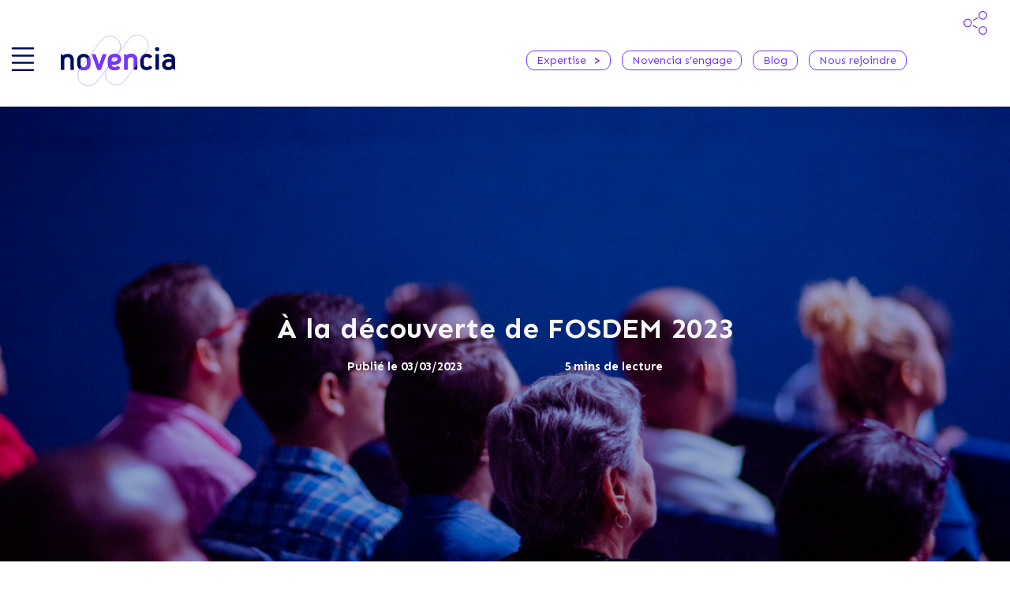

--- FILE ---
content_type: text/html; charset=UTF-8
request_url: https://www.novencia.com/blog/technology/fosdem-2023/
body_size: 21106
content:
<!doctype html>
<html lang="fr-FR">
<head>
	<meta charset="UTF-8">
		<meta name="viewport" content="width=device-width, initial-scale=1">
	<link rel="profile" href="https://gmpg.org/xfn/11">
	<meta name='robots' content='index, follow, max-image-preview:large, max-snippet:-1, max-video-preview:-1' />
<link rel="dns-prefetch" href="//tarteaucitron.io"><link rel="preconnect" href="https://tarteaucitron.io" crossorigin=""><!--cloudflare-no-transform--><script type="text/javascript" src="https://tarteaucitron.io/load.js?domain=www.novencia.com&uuid=2b7058322f9e483d67813157c482ab99e6fd0434"></script>
	<!-- This site is optimized with the Yoast SEO plugin v26.8 - https://yoast.com/product/yoast-seo-wordpress/ -->
	<title>À la découverte de FOSDEM 2023 - NOVENCIA Group</title>
	<meta name="description" content="FOSDEM 2023 (Free and Open source Software Developers&#039; European Meeting) est une grande conférence basée sur l&#039;open-source en Europe." />
	<link rel="canonical" href="https://www.novencia.com/blog/technology/fosdem-2023/" />
	<meta property="og:locale" content="fr_FR" />
	<meta property="og:type" content="article" />
	<meta property="og:title" content="À la découverte de FOSDEM 2023 - NOVENCIA Group" />
	<meta property="og:description" content="FOSDEM 2023 (Free and Open source Software Developers&#039; European Meeting) est une grande conférence basée sur l&#039;open-source en Europe." />
	<meta property="og:url" content="https://www.novencia.com/blog/technology/fosdem-2023/" />
	<meta property="og:site_name" content="NOVENCIA Group" />
	<meta property="article:published_time" content="2023-03-03T10:48:09+00:00" />
	<meta property="article:modified_time" content="2023-03-16T16:30:51+00:00" />
	<meta property="og:image" content="https://www.novencia.com/wp-content/uploads/2023/03/miniature-article-vivien.png" />
	<meta property="og:image:width" content="640" />
	<meta property="og:image:height" content="424" />
	<meta property="og:image:type" content="image/png" />
	<meta name="author" content="Zoe" />
	<meta name="twitter:card" content="summary_large_image" />
	<meta name="twitter:label1" content="Écrit par" />
	<meta name="twitter:data1" content="Zoe" />
	<meta name="twitter:label2" content="Durée de lecture estimée" />
	<meta name="twitter:data2" content="4 minutes" />
	<script type="application/ld+json" class="yoast-schema-graph">{"@context":"https://schema.org","@graph":[{"@type":"Article","@id":"https://www.novencia.com/blog/technology/fosdem-2023/#article","isPartOf":{"@id":"https://www.novencia.com/blog/technology/fosdem-2023/"},"author":{"name":"Zoe","@id":"http://www.novencia.com/#/schema/person/764e7d57c5da4142812c39bfd163ad24"},"headline":"À la découverte de FOSDEM 2023","datePublished":"2023-03-03T10:48:09+00:00","dateModified":"2023-03-16T16:30:51+00:00","mainEntityOfPage":{"@id":"https://www.novencia.com/blog/technology/fosdem-2023/"},"wordCount":864,"commentCount":0,"publisher":{"@id":"http://www.novencia.com/#organization"},"image":{"@id":"https://www.novencia.com/blog/technology/fosdem-2023/#primaryimage"},"thumbnailUrl":"https://www.novencia.com/wp-content/uploads/2023/03/miniature-article-vivien.png","articleSection":["Technology"],"inLanguage":"fr-FR","potentialAction":[{"@type":"CommentAction","name":"Comment","target":["https://www.novencia.com/blog/technology/fosdem-2023/#respond"]}]},{"@type":"WebPage","@id":"https://www.novencia.com/blog/technology/fosdem-2023/","url":"https://www.novencia.com/blog/technology/fosdem-2023/","name":"À la découverte de FOSDEM 2023 - NOVENCIA Group","isPartOf":{"@id":"http://www.novencia.com/#website"},"primaryImageOfPage":{"@id":"https://www.novencia.com/blog/technology/fosdem-2023/#primaryimage"},"image":{"@id":"https://www.novencia.com/blog/technology/fosdem-2023/#primaryimage"},"thumbnailUrl":"https://www.novencia.com/wp-content/uploads/2023/03/miniature-article-vivien.png","datePublished":"2023-03-03T10:48:09+00:00","dateModified":"2023-03-16T16:30:51+00:00","description":"FOSDEM 2023 (Free and Open source Software Developers' European Meeting) est une grande conférence basée sur l'open-source en Europe.","breadcrumb":{"@id":"https://www.novencia.com/blog/technology/fosdem-2023/#breadcrumb"},"inLanguage":"fr-FR","potentialAction":[{"@type":"ReadAction","target":["https://www.novencia.com/blog/technology/fosdem-2023/"]}]},{"@type":"ImageObject","inLanguage":"fr-FR","@id":"https://www.novencia.com/blog/technology/fosdem-2023/#primaryimage","url":"https://www.novencia.com/wp-content/uploads/2023/03/miniature-article-vivien.png","contentUrl":"https://www.novencia.com/wp-content/uploads/2023/03/miniature-article-vivien.png","width":640,"height":424},{"@type":"BreadcrumbList","@id":"https://www.novencia.com/blog/technology/fosdem-2023/#breadcrumb","itemListElement":[{"@type":"ListItem","position":1,"name":"Home","item":"https://www.novencia.com/"},{"@type":"ListItem","position":2,"name":"Blog","item":"https://www.novencia.com/blog/"},{"@type":"ListItem","position":3,"name":"À la découverte de FOSDEM 2023"}]},{"@type":"WebSite","@id":"http://www.novencia.com/#website","url":"http://www.novencia.com/","name":"NOVENCIA Group","description":"","publisher":{"@id":"http://www.novencia.com/#organization"},"potentialAction":[{"@type":"SearchAction","target":{"@type":"EntryPoint","urlTemplate":"http://www.novencia.com/?s={search_term_string}"},"query-input":{"@type":"PropertyValueSpecification","valueRequired":true,"valueName":"search_term_string"}}],"inLanguage":"fr-FR"},{"@type":"Organization","@id":"http://www.novencia.com/#organization","name":"NOVENCIA Group","url":"http://www.novencia.com/","logo":{"@type":"ImageObject","inLanguage":"fr-FR","@id":"http://www.novencia.com/#/schema/logo/image/","url":"https://www.novencia.com/wp-content/uploads/2020/06/logoFichier-1.svg","contentUrl":"https://www.novencia.com/wp-content/uploads/2020/06/logoFichier-1.svg","caption":"NOVENCIA Group"},"image":{"@id":"http://www.novencia.com/#/schema/logo/image/"}},{"@type":"Person","@id":"http://www.novencia.com/#/schema/person/764e7d57c5da4142812c39bfd163ad24","name":"Zoe","image":{"@type":"ImageObject","inLanguage":"fr-FR","@id":"http://www.novencia.com/#/schema/person/image/","url":"https://secure.gravatar.com/avatar/559d423767ef82026f0487eb9769e82b45e934cc6961f65912d00318ebff5da5?s=96&d=mm&r=g","contentUrl":"https://secure.gravatar.com/avatar/559d423767ef82026f0487eb9769e82b45e934cc6961f65912d00318ebff5da5?s=96&d=mm&r=g","caption":"Zoe"}}]}</script>
	<!-- / Yoast SEO plugin. -->


<link rel='dns-prefetch' href='//tarteaucitron.io' />
<link rel='dns-prefetch' href='//www.googletagmanager.com' />
<link rel='dns-prefetch' href='//fonts.googleapis.com' />
<link rel="alternate" type="application/rss+xml" title="NOVENCIA Group &raquo; Flux" href="https://www.novencia.com/feed/" />
<link rel="alternate" type="application/rss+xml" title="NOVENCIA Group &raquo; Flux des commentaires" href="https://www.novencia.com/comments/feed/" />
<link rel="alternate" type="application/rss+xml" title="NOVENCIA Group &raquo; À la découverte de FOSDEM 2023 Flux des commentaires" href="https://www.novencia.com/blog/technology/fosdem-2023/feed/" />
<link rel="alternate" title="oEmbed (JSON)" type="application/json+oembed" href="https://www.novencia.com/wp-json/oembed/1.0/embed?url=https%3A%2F%2Fwww.novencia.com%2Fblog%2Ftechnology%2Ffosdem-2023%2F" />
<link rel="alternate" title="oEmbed (XML)" type="text/xml+oembed" href="https://www.novencia.com/wp-json/oembed/1.0/embed?url=https%3A%2F%2Fwww.novencia.com%2Fblog%2Ftechnology%2Ffosdem-2023%2F&#038;format=xml" />
<style id='wp-img-auto-sizes-contain-inline-css'>
img:is([sizes=auto i],[sizes^="auto," i]){contain-intrinsic-size:3000px 1500px}
/*# sourceURL=wp-img-auto-sizes-contain-inline-css */
</style>
<style id='wp-emoji-styles-inline-css'>

	img.wp-smiley, img.emoji {
		display: inline !important;
		border: none !important;
		box-shadow: none !important;
		height: 1em !important;
		width: 1em !important;
		margin: 0 0.07em !important;
		vertical-align: -0.1em !important;
		background: none !important;
		padding: 0 !important;
	}
/*# sourceURL=wp-emoji-styles-inline-css */
</style>
<style id='classic-theme-styles-inline-css'>
/*! This file is auto-generated */
.wp-block-button__link{color:#fff;background-color:#32373c;border-radius:9999px;box-shadow:none;text-decoration:none;padding:calc(.667em + 2px) calc(1.333em + 2px);font-size:1.125em}.wp-block-file__button{background:#32373c;color:#fff;text-decoration:none}
/*# sourceURL=/wp-includes/css/classic-themes.min.css */
</style>
<link rel='stylesheet' id='jet-engine-frontend-css' href='https://www.novencia.com/wp-content/plugins/jet-engine/assets/css/frontend.css?ver=3.0.6.1' media='all' />
<style id='global-styles-inline-css'>
:root{--wp--preset--aspect-ratio--square: 1;--wp--preset--aspect-ratio--4-3: 4/3;--wp--preset--aspect-ratio--3-4: 3/4;--wp--preset--aspect-ratio--3-2: 3/2;--wp--preset--aspect-ratio--2-3: 2/3;--wp--preset--aspect-ratio--16-9: 16/9;--wp--preset--aspect-ratio--9-16: 9/16;--wp--preset--color--black: #000000;--wp--preset--color--cyan-bluish-gray: #abb8c3;--wp--preset--color--white: #ffffff;--wp--preset--color--pale-pink: #f78da7;--wp--preset--color--vivid-red: #cf2e2e;--wp--preset--color--luminous-vivid-orange: #ff6900;--wp--preset--color--luminous-vivid-amber: #fcb900;--wp--preset--color--light-green-cyan: #7bdcb5;--wp--preset--color--vivid-green-cyan: #00d084;--wp--preset--color--pale-cyan-blue: #8ed1fc;--wp--preset--color--vivid-cyan-blue: #0693e3;--wp--preset--color--vivid-purple: #9b51e0;--wp--preset--gradient--vivid-cyan-blue-to-vivid-purple: linear-gradient(135deg,rgb(6,147,227) 0%,rgb(155,81,224) 100%);--wp--preset--gradient--light-green-cyan-to-vivid-green-cyan: linear-gradient(135deg,rgb(122,220,180) 0%,rgb(0,208,130) 100%);--wp--preset--gradient--luminous-vivid-amber-to-luminous-vivid-orange: linear-gradient(135deg,rgb(252,185,0) 0%,rgb(255,105,0) 100%);--wp--preset--gradient--luminous-vivid-orange-to-vivid-red: linear-gradient(135deg,rgb(255,105,0) 0%,rgb(207,46,46) 100%);--wp--preset--gradient--very-light-gray-to-cyan-bluish-gray: linear-gradient(135deg,rgb(238,238,238) 0%,rgb(169,184,195) 100%);--wp--preset--gradient--cool-to-warm-spectrum: linear-gradient(135deg,rgb(74,234,220) 0%,rgb(151,120,209) 20%,rgb(207,42,186) 40%,rgb(238,44,130) 60%,rgb(251,105,98) 80%,rgb(254,248,76) 100%);--wp--preset--gradient--blush-light-purple: linear-gradient(135deg,rgb(255,206,236) 0%,rgb(152,150,240) 100%);--wp--preset--gradient--blush-bordeaux: linear-gradient(135deg,rgb(254,205,165) 0%,rgb(254,45,45) 50%,rgb(107,0,62) 100%);--wp--preset--gradient--luminous-dusk: linear-gradient(135deg,rgb(255,203,112) 0%,rgb(199,81,192) 50%,rgb(65,88,208) 100%);--wp--preset--gradient--pale-ocean: linear-gradient(135deg,rgb(255,245,203) 0%,rgb(182,227,212) 50%,rgb(51,167,181) 100%);--wp--preset--gradient--electric-grass: linear-gradient(135deg,rgb(202,248,128) 0%,rgb(113,206,126) 100%);--wp--preset--gradient--midnight: linear-gradient(135deg,rgb(2,3,129) 0%,rgb(40,116,252) 100%);--wp--preset--font-size--small: 13px;--wp--preset--font-size--medium: 20px;--wp--preset--font-size--large: 36px;--wp--preset--font-size--x-large: 42px;--wp--preset--spacing--20: 0.44rem;--wp--preset--spacing--30: 0.67rem;--wp--preset--spacing--40: 1rem;--wp--preset--spacing--50: 1.5rem;--wp--preset--spacing--60: 2.25rem;--wp--preset--spacing--70: 3.38rem;--wp--preset--spacing--80: 5.06rem;--wp--preset--shadow--natural: 6px 6px 9px rgba(0, 0, 0, 0.2);--wp--preset--shadow--deep: 12px 12px 50px rgba(0, 0, 0, 0.4);--wp--preset--shadow--sharp: 6px 6px 0px rgba(0, 0, 0, 0.2);--wp--preset--shadow--outlined: 6px 6px 0px -3px rgb(255, 255, 255), 6px 6px rgb(0, 0, 0);--wp--preset--shadow--crisp: 6px 6px 0px rgb(0, 0, 0);}:where(.is-layout-flex){gap: 0.5em;}:where(.is-layout-grid){gap: 0.5em;}body .is-layout-flex{display: flex;}.is-layout-flex{flex-wrap: wrap;align-items: center;}.is-layout-flex > :is(*, div){margin: 0;}body .is-layout-grid{display: grid;}.is-layout-grid > :is(*, div){margin: 0;}:where(.wp-block-columns.is-layout-flex){gap: 2em;}:where(.wp-block-columns.is-layout-grid){gap: 2em;}:where(.wp-block-post-template.is-layout-flex){gap: 1.25em;}:where(.wp-block-post-template.is-layout-grid){gap: 1.25em;}.has-black-color{color: var(--wp--preset--color--black) !important;}.has-cyan-bluish-gray-color{color: var(--wp--preset--color--cyan-bluish-gray) !important;}.has-white-color{color: var(--wp--preset--color--white) !important;}.has-pale-pink-color{color: var(--wp--preset--color--pale-pink) !important;}.has-vivid-red-color{color: var(--wp--preset--color--vivid-red) !important;}.has-luminous-vivid-orange-color{color: var(--wp--preset--color--luminous-vivid-orange) !important;}.has-luminous-vivid-amber-color{color: var(--wp--preset--color--luminous-vivid-amber) !important;}.has-light-green-cyan-color{color: var(--wp--preset--color--light-green-cyan) !important;}.has-vivid-green-cyan-color{color: var(--wp--preset--color--vivid-green-cyan) !important;}.has-pale-cyan-blue-color{color: var(--wp--preset--color--pale-cyan-blue) !important;}.has-vivid-cyan-blue-color{color: var(--wp--preset--color--vivid-cyan-blue) !important;}.has-vivid-purple-color{color: var(--wp--preset--color--vivid-purple) !important;}.has-black-background-color{background-color: var(--wp--preset--color--black) !important;}.has-cyan-bluish-gray-background-color{background-color: var(--wp--preset--color--cyan-bluish-gray) !important;}.has-white-background-color{background-color: var(--wp--preset--color--white) !important;}.has-pale-pink-background-color{background-color: var(--wp--preset--color--pale-pink) !important;}.has-vivid-red-background-color{background-color: var(--wp--preset--color--vivid-red) !important;}.has-luminous-vivid-orange-background-color{background-color: var(--wp--preset--color--luminous-vivid-orange) !important;}.has-luminous-vivid-amber-background-color{background-color: var(--wp--preset--color--luminous-vivid-amber) !important;}.has-light-green-cyan-background-color{background-color: var(--wp--preset--color--light-green-cyan) !important;}.has-vivid-green-cyan-background-color{background-color: var(--wp--preset--color--vivid-green-cyan) !important;}.has-pale-cyan-blue-background-color{background-color: var(--wp--preset--color--pale-cyan-blue) !important;}.has-vivid-cyan-blue-background-color{background-color: var(--wp--preset--color--vivid-cyan-blue) !important;}.has-vivid-purple-background-color{background-color: var(--wp--preset--color--vivid-purple) !important;}.has-black-border-color{border-color: var(--wp--preset--color--black) !important;}.has-cyan-bluish-gray-border-color{border-color: var(--wp--preset--color--cyan-bluish-gray) !important;}.has-white-border-color{border-color: var(--wp--preset--color--white) !important;}.has-pale-pink-border-color{border-color: var(--wp--preset--color--pale-pink) !important;}.has-vivid-red-border-color{border-color: var(--wp--preset--color--vivid-red) !important;}.has-luminous-vivid-orange-border-color{border-color: var(--wp--preset--color--luminous-vivid-orange) !important;}.has-luminous-vivid-amber-border-color{border-color: var(--wp--preset--color--luminous-vivid-amber) !important;}.has-light-green-cyan-border-color{border-color: var(--wp--preset--color--light-green-cyan) !important;}.has-vivid-green-cyan-border-color{border-color: var(--wp--preset--color--vivid-green-cyan) !important;}.has-pale-cyan-blue-border-color{border-color: var(--wp--preset--color--pale-cyan-blue) !important;}.has-vivid-cyan-blue-border-color{border-color: var(--wp--preset--color--vivid-cyan-blue) !important;}.has-vivid-purple-border-color{border-color: var(--wp--preset--color--vivid-purple) !important;}.has-vivid-cyan-blue-to-vivid-purple-gradient-background{background: var(--wp--preset--gradient--vivid-cyan-blue-to-vivid-purple) !important;}.has-light-green-cyan-to-vivid-green-cyan-gradient-background{background: var(--wp--preset--gradient--light-green-cyan-to-vivid-green-cyan) !important;}.has-luminous-vivid-amber-to-luminous-vivid-orange-gradient-background{background: var(--wp--preset--gradient--luminous-vivid-amber-to-luminous-vivid-orange) !important;}.has-luminous-vivid-orange-to-vivid-red-gradient-background{background: var(--wp--preset--gradient--luminous-vivid-orange-to-vivid-red) !important;}.has-very-light-gray-to-cyan-bluish-gray-gradient-background{background: var(--wp--preset--gradient--very-light-gray-to-cyan-bluish-gray) !important;}.has-cool-to-warm-spectrum-gradient-background{background: var(--wp--preset--gradient--cool-to-warm-spectrum) !important;}.has-blush-light-purple-gradient-background{background: var(--wp--preset--gradient--blush-light-purple) !important;}.has-blush-bordeaux-gradient-background{background: var(--wp--preset--gradient--blush-bordeaux) !important;}.has-luminous-dusk-gradient-background{background: var(--wp--preset--gradient--luminous-dusk) !important;}.has-pale-ocean-gradient-background{background: var(--wp--preset--gradient--pale-ocean) !important;}.has-electric-grass-gradient-background{background: var(--wp--preset--gradient--electric-grass) !important;}.has-midnight-gradient-background{background: var(--wp--preset--gradient--midnight) !important;}.has-small-font-size{font-size: var(--wp--preset--font-size--small) !important;}.has-medium-font-size{font-size: var(--wp--preset--font-size--medium) !important;}.has-large-font-size{font-size: var(--wp--preset--font-size--large) !important;}.has-x-large-font-size{font-size: var(--wp--preset--font-size--x-large) !important;}
:where(.wp-block-post-template.is-layout-flex){gap: 1.25em;}:where(.wp-block-post-template.is-layout-grid){gap: 1.25em;}
:where(.wp-block-term-template.is-layout-flex){gap: 1.25em;}:where(.wp-block-term-template.is-layout-grid){gap: 1.25em;}
:where(.wp-block-columns.is-layout-flex){gap: 2em;}:where(.wp-block-columns.is-layout-grid){gap: 2em;}
:root :where(.wp-block-pullquote){font-size: 1.5em;line-height: 1.6;}
/*# sourceURL=global-styles-inline-css */
</style>
<link rel='stylesheet' id='wpml-legacy-dropdown-click-0-css' href='https://www.novencia.com/wp-content/plugins/sitepress-multilingual-cms/templates/language-switchers/legacy-dropdown-click/style.min.css?ver=1' media='all' />
<link rel='stylesheet' id='hello-elementor-child-style-css' href='https://www.novencia.com/wp-content/themes/novencia_new/style.css?ver=059a03' media='all' />
<link rel='stylesheet' id='font-sen-css' href='https://fonts.googleapis.com/css2?family=Sen%3Awght%40400%3B700&#038;display=swap&#038;ver=059a03' media='all' />
<link rel='stylesheet' id='elementor-frontend-css' href='https://www.novencia.com/wp-content/plugins/elementor/assets/css/frontend.min.css?ver=3.34.3' media='all' />
<link rel='stylesheet' id='widget-image-css' href='https://www.novencia.com/wp-content/plugins/elementor/assets/css/widget-image.min.css?ver=3.34.3' media='all' />
<link rel='stylesheet' id='widget-nav-menu-css' href='https://www.novencia.com/wp-content/plugins/elementor-pro/assets/css/widget-nav-menu.min.css?ver=3.34.0' media='all' />
<link rel='stylesheet' id='e-sticky-css' href='https://www.novencia.com/wp-content/plugins/elementor-pro/assets/css/modules/sticky.min.css?ver=3.34.0' media='all' />
<link rel='stylesheet' id='widget-icon-list-css' href='https://www.novencia.com/wp-content/plugins/elementor/assets/css/widget-icon-list.min.css?ver=3.34.3' media='all' />
<link rel='stylesheet' id='widget-post-info-css' href='https://www.novencia.com/wp-content/plugins/elementor-pro/assets/css/widget-post-info.min.css?ver=3.34.0' media='all' />
<link rel='stylesheet' id='elementor-icons-shared-0-css' href='https://www.novencia.com/wp-content/plugins/elementor/assets/lib/font-awesome/css/fontawesome.min.css?ver=5.15.3' media='all' />
<link rel='stylesheet' id='elementor-icons-fa-regular-css' href='https://www.novencia.com/wp-content/plugins/elementor/assets/lib/font-awesome/css/regular.min.css?ver=5.15.3' media='all' />
<link rel='stylesheet' id='elementor-icons-fa-solid-css' href='https://www.novencia.com/wp-content/plugins/elementor/assets/lib/font-awesome/css/solid.min.css?ver=5.15.3' media='all' />
<link rel='stylesheet' id='widget-heading-css' href='https://www.novencia.com/wp-content/plugins/elementor/assets/css/widget-heading.min.css?ver=3.34.3' media='all' />
<link rel='stylesheet' id='widget-share-buttons-css' href='https://www.novencia.com/wp-content/plugins/elementor-pro/assets/css/widget-share-buttons.min.css?ver=3.34.0' media='all' />
<link rel='stylesheet' id='e-apple-webkit-css' href='https://www.novencia.com/wp-content/plugins/elementor/assets/css/conditionals/apple-webkit.min.css?ver=3.34.3' media='all' />
<link rel='stylesheet' id='elementor-icons-fa-brands-css' href='https://www.novencia.com/wp-content/plugins/elementor/assets/lib/font-awesome/css/brands.min.css?ver=5.15.3' media='all' />
<link rel='stylesheet' id='widget-posts-css' href='https://www.novencia.com/wp-content/plugins/elementor-pro/assets/css/widget-posts.min.css?ver=3.34.0' media='all' />
<link rel='stylesheet' id='e-animation-grow-css' href='https://www.novencia.com/wp-content/plugins/elementor/assets/lib/animations/styles/e-animation-grow.min.css?ver=3.34.3' media='all' />
<link rel='stylesheet' id='widget-social-icons-css' href='https://www.novencia.com/wp-content/plugins/elementor/assets/css/widget-social-icons.min.css?ver=3.34.3' media='all' />
<link rel='stylesheet' id='e-animation-fadeInUp-css' href='https://www.novencia.com/wp-content/plugins/elementor/assets/lib/animations/styles/fadeInUp.min.css?ver=3.34.3' media='all' />
<link rel='stylesheet' id='e-popup-css' href='https://www.novencia.com/wp-content/plugins/elementor-pro/assets/css/conditionals/popup.min.css?ver=3.34.0' media='all' />
<link rel='stylesheet' id='elementor-icons-css' href='https://www.novencia.com/wp-content/plugins/elementor/assets/lib/eicons/css/elementor-icons.min.css?ver=5.46.0' media='all' />
<link rel='stylesheet' id='elementor-post-22276-css' href='https://www.novencia.com/wp-content/uploads/elementor/css/post-22276.css?ver=1769708728' media='all' />
<link rel='stylesheet' id='elementor-post-22275-css' href='https://www.novencia.com/wp-content/uploads/elementor/css/post-22275.css?ver=1769708728' media='all' />
<link rel='stylesheet' id='elementor-post-22429-css' href='https://www.novencia.com/wp-content/uploads/elementor/css/post-22429.css?ver=1769708728' media='all' />
<link rel='stylesheet' id='elementor-post-22642-css' href='https://www.novencia.com/wp-content/uploads/elementor/css/post-22642.css?ver=1769708967' media='all' />
<link rel='stylesheet' id='elementor-post-22457-css' href='https://www.novencia.com/wp-content/uploads/elementor/css/post-22457.css?ver=1769708728' media='all' />
<link rel='stylesheet' id='wp_mailjet_form_builder_widget-widget-front-styles-css' href='https://www.novencia.com/wp-content/plugins/mailjet-for-wordpress/src/widgetformbuilder/css/front-widget.css?ver=6.1.6' media='all' />
<link rel='stylesheet' id='ecs-styles-css' href='https://www.novencia.com/wp-content/plugins/ele-custom-skin/assets/css/ecs-style.css?ver=3.1.9' media='all' />
<link rel='stylesheet' id='elementor-post-22593-css' href='https://www.novencia.com/wp-content/uploads/elementor/css/post-22593.css?ver=1600070833' media='all' />
<link rel='stylesheet' id='elementor-post-22838-css' href='https://www.novencia.com/wp-content/uploads/elementor/css/post-22838.css?ver=1591735936' media='all' />
<link rel='stylesheet' id='elementor-post-28297-css' href='https://www.novencia.com/wp-content/uploads/elementor/css/post-28297.css?ver=1645195821' media='all' />
<link rel='stylesheet' id='elementor-post-28839-css' href='https://www.novencia.com/wp-content/uploads/elementor/css/post-28839.css?ver=1647364659' media='all' />
<link rel='stylesheet' id='microthemer-css' href='https://www.novencia.com/wp-content/micro-themes/active-styles.css?mts=4797&#038;ver=059a03' media='all' />
<script src="https://www.novencia.com/wp-includes/js/jquery/jquery.min.js?ver=3.7.1" id="jquery-core-js"></script>
<script src="https://www.novencia.com/wp-includes/js/jquery/jquery-migrate.min.js?ver=3.4.1" id="jquery-migrate-js"></script>
<script src="https://www.novencia.com/wp-content/plugins/sitepress-multilingual-cms/templates/language-switchers/legacy-dropdown-click/script.min.js?ver=1" id="wpml-legacy-dropdown-click-0-js"></script>
<script src="//tarteaucitron.io/tarteaucitron.js?uuid=caa9b735e81f86565749dc996f7a1094aefa212c&amp;ver=059a03" id="google_analytics-js"></script>
<script src="https://www.novencia.com/wp-content/themes/novencia_new/assets/js/scroll.js?ver=059a03" id="scroll-js"></script>

<!-- Extrait de code de la balise Google (gtag.js) ajouté par Site Kit -->
<!-- Extrait Google Analytics ajouté par Site Kit -->
<script src="https://www.googletagmanager.com/gtag/js?id=GT-K8243G7N" id="google_gtagjs-js" async></script>
<script id="google_gtagjs-js-after">
window.dataLayer = window.dataLayer || [];function gtag(){dataLayer.push(arguments);}
gtag("set","linker",{"domains":["www.novencia.com"]});
gtag("js", new Date());
gtag("set", "developer_id.dZTNiMT", true);
gtag("config", "GT-K8243G7N");
 window._googlesitekit = window._googlesitekit || {}; window._googlesitekit.throttledEvents = []; window._googlesitekit.gtagEvent = (name, data) => { var key = JSON.stringify( { name, data } ); if ( !! window._googlesitekit.throttledEvents[ key ] ) { return; } window._googlesitekit.throttledEvents[ key ] = true; setTimeout( () => { delete window._googlesitekit.throttledEvents[ key ]; }, 5 ); gtag( "event", name, { ...data, event_source: "site-kit" } ); }; 
//# sourceURL=google_gtagjs-js-after
</script>
<script id="ecs_ajax_load-js-extra">
var ecs_ajax_params = {"ajaxurl":"https://www.novencia.com/wp-admin/admin-ajax.php","posts":"{\"page\":0,\"name\":\"fosdem-2023\",\"category_name\":\"technology\",\"error\":\"\",\"m\":\"\",\"p\":0,\"post_parent\":\"\",\"subpost\":\"\",\"subpost_id\":\"\",\"attachment\":\"\",\"attachment_id\":0,\"pagename\":\"\",\"page_id\":0,\"second\":\"\",\"minute\":\"\",\"hour\":\"\",\"day\":0,\"monthnum\":0,\"year\":0,\"w\":0,\"tag\":\"\",\"cat\":\"\",\"tag_id\":\"\",\"author\":\"\",\"author_name\":\"\",\"feed\":\"\",\"tb\":\"\",\"paged\":0,\"meta_key\":\"\",\"meta_value\":\"\",\"preview\":\"\",\"s\":\"\",\"sentence\":\"\",\"title\":\"\",\"fields\":\"all\",\"menu_order\":\"\",\"embed\":\"\",\"category__in\":[],\"category__not_in\":[],\"category__and\":[],\"post__in\":[],\"post__not_in\":[],\"post_name__in\":[],\"tag__in\":[],\"tag__not_in\":[],\"tag__and\":[],\"tag_slug__in\":[],\"tag_slug__and\":[],\"post_parent__in\":[],\"post_parent__not_in\":[],\"author__in\":[],\"author__not_in\":[],\"search_columns\":[],\"orderby\":\"menu_order\",\"order\":\"ASC\",\"ignore_sticky_posts\":false,\"suppress_filters\":false,\"cache_results\":true,\"update_post_term_cache\":true,\"update_menu_item_cache\":false,\"lazy_load_term_meta\":true,\"update_post_meta_cache\":true,\"post_type\":\"\",\"posts_per_page\":9,\"nopaging\":false,\"comments_per_page\":\"50\",\"no_found_rows\":false}"};
//# sourceURL=ecs_ajax_load-js-extra
</script>
<script src="https://www.novencia.com/wp-content/plugins/ele-custom-skin/assets/js/ecs_ajax_pagination.js?ver=3.1.9" id="ecs_ajax_load-js"></script>
<script src="https://www.novencia.com/wp-content/plugins/ele-custom-skin/assets/js/ecs.js?ver=3.1.9" id="ecs-script-js"></script>
<link rel="https://api.w.org/" href="https://www.novencia.com/wp-json/" /><link rel="alternate" title="JSON" type="application/json" href="https://www.novencia.com/wp-json/wp/v2/posts/33484" /><link rel="EditURI" type="application/rsd+xml" title="RSD" href="https://www.novencia.com/xmlrpc.php?rsd" />

<link rel='shortlink' href='https://www.novencia.com/?p=33484' />
<meta name="generator" content="Site Kit by Google 1.171.0" />	<script	type='text/javascript'><!--
	function reaction_buttons_increment_button_ajax(post_id, button){
		var already_voted_text = '';
		var only_one_vote = false;
		var show_after_votes = false;
		var use_as_counter = false;
		var use_percentages = false;
		var buttons = [0,1,2,3,4];

		if(!use_as_counter && jQuery("#reaction_buttons_post" + post_id + " .reaction_button_" + button).hasClass('voted')){
			return;
		}

		if(!use_as_counter){
			// remove the href attribute before sending the request to make
			// sure no one votes more than once by clicking ten times fast
			if(only_one_vote){
				// remove all the onclicks from the posts and replace it by the
				// alert not to vote twice if set
				if(already_voted_text){
					jQuery("#reaction_buttons_post" + post_id + " .reaction_button").attr('onclick', 'javascript:alert(\'' + already_voted_text + '\');');
				}
				else{
					jQuery("#reaction_buttons_post" + post_id + " .reaction_button").removeAttr('onclick');
				}
			}
			else{
				// remove/replace only on the clicked button
				if(already_voted_text){
					jQuery("#reaction_buttons_post" + post_id + " .reaction_button_" + button).attr('onclick', 'javascript:alert(\'' + already_voted_text + '\');');
				}
				else{
					jQuery("#reaction_buttons_post" + post_id + " .reaction_button_" + button).removeAttr('onclick');
				}
			}
		}
		jQuery.ajax({
				type: "post",url: "https://www.novencia.com/wp-admin/admin-ajax.php", dataType: 'json',
					data: { action: 'reaction_buttons_increment_button_php', post_id: post_id, button: button, _ajax_nonce: '8e8713b49c' },
					success: function(data){
						if(use_percentages){
							var i;
							var b;
							for(i = 0; i < buttons.length; ++i){
								b = buttons[i];
								jQuery("#reaction_buttons_post" + post_id + " .reaction_button_" + b + " .count_number").html(data['percentage'][b]);
							}
						}
                        else if(show_after_votes){
							var i;
							var b;
							for(i = 0; i < buttons.length; ++i){
								b = buttons[i];
								jQuery("#reaction_buttons_post" + post_id + " .reaction_button_" + b + " .count_number").html(data['counts'][b]);
							}
						}
						else{
							jQuery("#reaction_buttons_post" + post_id + " .reaction_button_" + button + " .count_number").html(data['count']);
						}
						if(only_one_vote){
							jQuery("#reaction_buttons_post" + post_id + " .reaction_button").addClass('voted');
							jQuery("#reaction_buttons_post" + post_id + " .reaction_button_" + button).addClass('rb_chosen');
						}
						else{
							jQuery("#reaction_buttons_post" + post_id + " .reaction_button_" + button).addClass('voted');
						}
                        if(show_after_votes){
							jQuery("#reaction_buttons_post" + post_id + " .reaction_button .braces").removeAttr('style');
						}
					}
			});
		}
	--></script>
	<meta name="google-site-verification" content="-oAFDWCR7zXhzOpaWoH_fqqxSBTsC_6672QV2_UT9_M"><meta name="google-site-verification" content="Ak0vGWTosGUEspidDo8QwobrZvKSqaKJHQlmA31I7As"><meta name="generator" content="Elementor 3.34.3; features: additional_custom_breakpoints; settings: css_print_method-external, google_font-enabled, font_display-auto">
			<style>
				.e-con.e-parent:nth-of-type(n+4):not(.e-lazyloaded):not(.e-no-lazyload),
				.e-con.e-parent:nth-of-type(n+4):not(.e-lazyloaded):not(.e-no-lazyload) * {
					background-image: none !important;
				}
				@media screen and (max-height: 1024px) {
					.e-con.e-parent:nth-of-type(n+3):not(.e-lazyloaded):not(.e-no-lazyload),
					.e-con.e-parent:nth-of-type(n+3):not(.e-lazyloaded):not(.e-no-lazyload) * {
						background-image: none !important;
					}
				}
				@media screen and (max-height: 640px) {
					.e-con.e-parent:nth-of-type(n+2):not(.e-lazyloaded):not(.e-no-lazyload),
					.e-con.e-parent:nth-of-type(n+2):not(.e-lazyloaded):not(.e-no-lazyload) * {
						background-image: none !important;
					}
				}
			</style>
			<link rel="icon" href="https://www.novencia.com/wp-content/uploads/2020/06/cropped-favicon-novencia-32x32.png" sizes="32x32" />
<link rel="icon" href="https://www.novencia.com/wp-content/uploads/2020/06/cropped-favicon-novencia-192x192.png" sizes="192x192" />
<link rel="apple-touch-icon" href="https://www.novencia.com/wp-content/uploads/2020/06/cropped-favicon-novencia-180x180.png" />
<meta name="msapplication-TileImage" content="https://www.novencia.com/wp-content/uploads/2020/06/cropped-favicon-novencia-270x270.png" />
</head>
<body class="wp-singular post-template-default single single-post postid-33484 single-format-standard wp-custom-logo wp-theme-hello-elementor wp-child-theme-novencia_new mt-33484 mt-post-fosdem-2023 elementor-default elementor-kit-22276 elementor-page elementor-page-33484 elementor-page-22642">


<a class="skip-link screen-reader-text" href="#content">
	Aller au contenu</a>

		<header data-elementor-type="header" data-elementor-id="22275" class="elementor elementor-22275 elementor-location-header" data-elementor-post-type="elementor_library">
					<section class="elementor-section elementor-top-section elementor-element elementor-element-3a6df2d elementor-section-full_width elementor-section-height-default elementor-section-height-default" data-id="3a6df2d" data-element_type="section" data-settings="{&quot;sticky&quot;:&quot;top&quot;,&quot;sticky_effects_offset&quot;:10,&quot;sticky_on&quot;:[&quot;desktop&quot;,&quot;tablet&quot;,&quot;mobile&quot;],&quot;sticky_offset&quot;:0,&quot;sticky_anchor_link_offset&quot;:0}">
						<div class="elementor-container elementor-column-gap-no">
					<div class="elementor-column elementor-col-100 elementor-top-column elementor-element elementor-element-39eedc4 elementor-column-No" data-id="39eedc4" data-element_type="column">
			<div class="elementor-widget-wrap elementor-element-populated">
						<section class="elementor-section elementor-inner-section elementor-element elementor-element-9cc9bab elementor-section-inline-yes elementor-section-boxed elementor-section-height-default elementor-section-height-default" data-id="9cc9bab" data-element_type="section">
						<div class="elementor-container elementor-column-gap-no">
					<div class="elementor-column elementor-col-100 elementor-inner-column elementor-element elementor-element-a5ec035 elementor-column-No" data-id="a5ec035" data-element_type="column">
			<div class="elementor-widget-wrap elementor-element-populated">
						<div class="elementor-element elementor-element-dfb0c3d elementor-widget__width-auto burger elementor-view-default elementor-widget elementor-widget-icon" data-id="dfb0c3d" data-element_type="widget" data-widget_type="icon.default">
				<div class="elementor-widget-container">
							<div class="elementor-icon-wrapper">
			<a class="elementor-icon" href="#elementor-action%3Aaction%3Dpopup%3Aopen%26settings%3DeyJpZCI6IjIyNDY2IiwidG9nZ2xlIjpmYWxzZX0%3D">
			<svg xmlns="http://www.w3.org/2000/svg" viewBox="0 0 22 23.07"><g id="Calque_2" data-name="Calque 2"><g id="HEADER"><line x1="1" y1="1" x2="21" y2="1" fill="none" stroke="#000d5e" stroke-linecap="round" stroke-miterlimit="10" stroke-width="2"></line><line x1="1" y1="8.02" x2="21" y2="8.02" fill="none" stroke="#000d5e" stroke-linecap="round" stroke-miterlimit="10" stroke-width="2"></line><line x1="1" y1="15.04" x2="21" y2="15.04" fill="none" stroke="#000d5e" stroke-linecap="round" stroke-miterlimit="10" stroke-width="2"></line><line x1="1" y1="22.07" x2="21" y2="22.07" fill="none" stroke="#000d5e" stroke-linecap="round" stroke-miterlimit="10" stroke-width="2"></line></g></g></svg>			</a>
		</div>
						</div>
				</div>
				<div class="elementor-element elementor-element-f867cf1 elementor-widget__width-auto elementor-widget elementor-widget-image" data-id="f867cf1" data-element_type="widget" data-widget_type="image.default">
				<div class="elementor-widget-container">
																<a href="https://www.novencia.com">
							<img src="https://www.novencia.com/wp-content/uploads/2020/06/logoFichier-1.svg" title="novencia" alt="novencia" loading="lazy" />								</a>
															</div>
				</div>
					</div>
		</div>
					</div>
		</section>
				<section class="elementor-section elementor-inner-section elementor-element elementor-element-0381497 elementor-section-inline-yes elementor-section-boxed elementor-section-height-default elementor-section-height-default" data-id="0381497" data-element_type="section">
						<div class="elementor-container elementor-column-gap-no">
					<div class="elementor-column elementor-col-100 elementor-inner-column elementor-element elementor-element-4d90636 elementor-column-No" data-id="4d90636" data-element_type="column">
			<div class="elementor-widget-wrap elementor-element-populated">
						<div class="elementor-element elementor-element-14ed6ea elementor-widget__width-auto elementor-nav-menu--dropdown-none elementor-widget elementor-widget-nav-menu" data-id="14ed6ea" data-element_type="widget" data-settings="{&quot;layout&quot;:&quot;horizontal&quot;,&quot;submenu_icon&quot;:{&quot;value&quot;:&quot;&lt;i class=\&quot;fas fa-caret-down\&quot; aria-hidden=\&quot;true\&quot;&gt;&lt;\/i&gt;&quot;,&quot;library&quot;:&quot;fa-solid&quot;}}" data-widget_type="nav-menu.default">
				<div class="elementor-widget-container">
								<nav aria-label="Menu" class="elementor-nav-menu--main elementor-nav-menu__container elementor-nav-menu--layout-horizontal e--pointer-none">
				<ul id="menu-1-14ed6ea" class="elementor-nav-menu"><li class="menu-item menu-item-type-post_type menu-item-object-page menu-item-has-children menu-item-26019"><a href="https://www.novencia.com/expertise/" class="elementor-item">Expertise</a>
<ul class="sub-menu elementor-nav-menu--dropdown">
	<li class="menu-item menu-item-type-post_type menu-item-object-services menu-item-28466"><a href="https://www.novencia.com/services/customer-centric/" class="elementor-sub-item">Customer centric</a></li>
	<li class="menu-item menu-item-type-post_type menu-item-object-services menu-item-28181"><a href="https://www.novencia.com/services/data-ia/" class="elementor-sub-item">Data &#038; IA</a></li>
	<li class="menu-item menu-item-type-post_type menu-item-object-services menu-item-30156"><a href="https://www.novencia.com/services/data-quality-2022/" class="elementor-sub-item">Data Quality</a></li>
	<li class="menu-item menu-item-type-post_type menu-item-object-services menu-item-28465"><a href="https://www.novencia.com/services/innovation-technology/" class="elementor-sub-item">Technology &#038; Product</a></li>
	<li class="menu-item menu-item-type-post_type menu-item-object-services menu-item-28464"><a href="https://www.novencia.com/?post_type=services&#038;p=22391" class="elementor-sub-item">Financial Services</a></li>
	<li class="menu-item menu-item-type-post_type menu-item-object-page menu-item-29472"><a href="https://www.novencia.com/success-stories/" class="elementor-sub-item">Success Stories</a></li>
</ul>
</li>
<li class="menu-item menu-item-type-post_type menu-item-object-page menu-item-33644"><a href="https://www.novencia.com/la-rse-au-sein-de-novencia/" class="elementor-item">Novencia s&rsquo;engage</a></li>
<li class="menu-item menu-item-type-post_type menu-item-object-page current_page_parent menu-item-26158"><a href="https://www.novencia.com/blog/" class="elementor-item">Blog</a></li>
<li class="menu-item menu-item-type-custom menu-item-object-custom menu-item-35746"><a href="https://join.novencia.com/nous-rejoindre/" class="elementor-item">Nous rejoindre</a></li>
</ul>			</nav>
						<nav class="elementor-nav-menu--dropdown elementor-nav-menu__container" aria-hidden="true">
				<ul id="menu-2-14ed6ea" class="elementor-nav-menu"><li class="menu-item menu-item-type-post_type menu-item-object-page menu-item-has-children menu-item-26019"><a href="https://www.novencia.com/expertise/" class="elementor-item" tabindex="-1">Expertise</a>
<ul class="sub-menu elementor-nav-menu--dropdown">
	<li class="menu-item menu-item-type-post_type menu-item-object-services menu-item-28466"><a href="https://www.novencia.com/services/customer-centric/" class="elementor-sub-item" tabindex="-1">Customer centric</a></li>
	<li class="menu-item menu-item-type-post_type menu-item-object-services menu-item-28181"><a href="https://www.novencia.com/services/data-ia/" class="elementor-sub-item" tabindex="-1">Data &#038; IA</a></li>
	<li class="menu-item menu-item-type-post_type menu-item-object-services menu-item-30156"><a href="https://www.novencia.com/services/data-quality-2022/" class="elementor-sub-item" tabindex="-1">Data Quality</a></li>
	<li class="menu-item menu-item-type-post_type menu-item-object-services menu-item-28465"><a href="https://www.novencia.com/services/innovation-technology/" class="elementor-sub-item" tabindex="-1">Technology &#038; Product</a></li>
	<li class="menu-item menu-item-type-post_type menu-item-object-services menu-item-28464"><a href="https://www.novencia.com/?post_type=services&#038;p=22391" class="elementor-sub-item" tabindex="-1">Financial Services</a></li>
	<li class="menu-item menu-item-type-post_type menu-item-object-page menu-item-29472"><a href="https://www.novencia.com/success-stories/" class="elementor-sub-item" tabindex="-1">Success Stories</a></li>
</ul>
</li>
<li class="menu-item menu-item-type-post_type menu-item-object-page menu-item-33644"><a href="https://www.novencia.com/la-rse-au-sein-de-novencia/" class="elementor-item" tabindex="-1">Novencia s&rsquo;engage</a></li>
<li class="menu-item menu-item-type-post_type menu-item-object-page current_page_parent menu-item-26158"><a href="https://www.novencia.com/blog/" class="elementor-item" tabindex="-1">Blog</a></li>
<li class="menu-item menu-item-type-custom menu-item-object-custom menu-item-35746"><a href="https://join.novencia.com/nous-rejoindre/" class="elementor-item" tabindex="-1">Nous rejoindre</a></li>
</ul>			</nav>
						</div>
				</div>
				<div class="elementor-element elementor-element-0fb443e switch_lang elementor-widget__width-auto elementor-widget elementor-widget-shortcode" data-id="0fb443e" data-element_type="widget" data-widget_type="shortcode.default">
				<div class="elementor-widget-container">
							<div class="elementor-shortcode"></div>
						</div>
				</div>
				<div class="elementor-element elementor-element-312b9ea elementor-widget__width-auto share elementor-view-default elementor-widget elementor-widget-icon" data-id="312b9ea" data-element_type="widget" data-widget_type="icon.default">
				<div class="elementor-widget-container">
							<div class="elementor-icon-wrapper">
			<a class="elementor-icon" href="#elementor-action%3Aaction%3Dpopup%3Aopen%26settings%3DeyJpZCI6IjIyNDU3IiwidG9nZ2xlIjpmYWxzZX0%3D">
			<svg xmlns="http://www.w3.org/2000/svg" viewBox="0 0 28.32 28.41"><g id="Calque_2" data-name="Calque 2"><g id="HEADER"><path d="M5.1,19.32a5.12,5.12,0,1,1,5.1-5.11A5.11,5.11,0,0,1,5.1,19.32Zm0-9.09a4,4,0,1,0,4,4A4,4,0,0,0,5.1,10.23Z" fill="#7536ff"></path><path d="M23.22,28.41a5.12,5.12,0,1,1,5.1-5.11A5.1,5.1,0,0,1,23.22,28.41Zm0-9.09a4,4,0,1,0,4,4A4,4,0,0,0,23.22,19.32Z" fill="#7536ff"></path><path d="M23.22,10.23a5.12,5.12,0,1,1,5.1-5.12A5.11,5.11,0,0,1,23.22,10.23Zm0-9.09a4,4,0,1,0,4,4A4,4,0,0,0,23.22,1.14Z" fill="#7536ff"></path><path d="M11.41,11.67l6-3a6.37,6.37,0,0,1-.51-1l-6,3A6.37,6.37,0,0,1,11.41,11.67Z" fill="#7536ff"></path><path d="M17.42,19.75l-6-3a6.37,6.37,0,0,1-.51,1l6,3A6.07,6.07,0,0,1,17.42,19.75Z" fill="#7536ff"></path></g></g></svg>			</a>
		</div>
						</div>
				</div>
					</div>
		</div>
					</div>
		</section>
					</div>
		</div>
					</div>
		</section>
				</header>
				<div data-elementor-type="single" data-elementor-id="22642" class="elementor elementor-22642 elementor-location-single post-33484 post type-post status-publish format-standard has-post-thumbnail hentry category-technology" data-elementor-post-type="elementor_library">
					<section class="elementor-section elementor-top-section elementor-element elementor-element-b20315c article_hero elementor-section-full_width elementor-section-height-default elementor-section-height-default" data-id="b20315c" data-element_type="section" data-settings="{&quot;background_background&quot;:&quot;classic&quot;}">
						<div class="elementor-container elementor-column-gap-no">
					<div class="elementor-column elementor-col-100 elementor-top-column elementor-element elementor-element-3ca5d0f elementor-column-No" data-id="3ca5d0f" data-element_type="column">
			<div class="elementor-widget-wrap elementor-element-populated">
						<div class="elementor-element elementor-element-80e6a61 elementor-widget elementor-widget-image" data-id="80e6a61" data-element_type="widget" data-widget_type="image.default">
				<div class="elementor-widget-container">
															<img fetchpriority="high" width="1440" height="530" src="https://www.novencia.com/wp-content/uploads/2023/03/article-header-vivien-1440x530.png" class="attachment-article-header size-article-header wp-image-33491" alt="" srcset="https://www.novencia.com/wp-content/uploads/2023/03/article-header-vivien-1440x530.png 1440w, https://www.novencia.com/wp-content/uploads/2023/03/article-header-vivien-300x111.png 300w, https://www.novencia.com/wp-content/uploads/2023/03/article-header-vivien-1024x377.png 1024w, https://www.novencia.com/wp-content/uploads/2023/03/article-header-vivien-768x283.png 768w, https://www.novencia.com/wp-content/uploads/2023/03/article-header-vivien.png 2048w" sizes="(max-width: 1440px) 100vw, 1440px" />															</div>
				</div>
				<div class="elementor-element elementor-element-a0f72f7 elementor-align-center elementor-widget elementor-widget-post-info" data-id="a0f72f7" data-element_type="widget" data-widget_type="post-info.default">
				<div class="elementor-widget-container">
							<ul class="elementor-icon-list-items elementor-post-info">
								<li class="elementor-icon-list-item elementor-repeater-item-1eed4a4" itemprop="about">
													<span class="elementor-icon-list-text elementor-post-info__item elementor-post-info__item--type-terms">
										<span class="elementor-post-info__terms-list">
				<span class="elementor-post-info__terms-list-item">Technology</span>				</span>
					</span>
								</li>
				</ul>
						</div>
				</div>
				<div class="elementor-element elementor-element-3409ee1 elementor-widget elementor-widget-theme-post-title elementor-page-title elementor-widget-heading" data-id="3409ee1" data-element_type="widget" data-widget_type="theme-post-title.default">
				<div class="elementor-widget-container">
					<h1 class="elementor-heading-title elementor-size-xl">À la découverte de FOSDEM 2023</h1>				</div>
				</div>
				<div class="elementor-element elementor-element-10df3e1 elementor-align-center second elementor-widget elementor-widget-post-info" data-id="10df3e1" data-element_type="widget" data-widget_type="post-info.default">
				<div class="elementor-widget-container">
							<ul class="elementor-inline-items elementor-icon-list-items elementor-post-info">
								<li class="elementor-icon-list-item elementor-repeater-item-1eed4a4 elementor-inline-item" itemprop="datePublished">
						<a href="https://www.novencia.com/blog/2023/03/03/">
														<span class="elementor-icon-list-text elementor-post-info__item elementor-post-info__item--type-date">
							<span class="elementor-post-info__item-prefix">Publié le </span>
										<time>03/03/2023</time>					</span>
									</a>
				</li>
				<li class="elementor-icon-list-item elementor-repeater-item-4dff31b elementor-inline-item">
													<span class="elementor-icon-list-text elementor-post-info__item elementor-post-info__item--type-custom">
										5 mins de lecture					</span>
								</li>
				</ul>
						</div>
				</div>
					</div>
		</div>
					</div>
		</section>
				<section class="elementor-section elementor-top-section elementor-element elementor-element-3fc8f7b article_content elementor-section-boxed elementor-section-height-default elementor-section-height-default" data-id="3fc8f7b" data-element_type="section">
						<div class="elementor-container elementor-column-gap-no">
					<div class="elementor-column elementor-col-100 elementor-top-column elementor-element elementor-element-333f2f4 elementor-column-No" data-id="333f2f4" data-element_type="column">
			<div class="elementor-widget-wrap elementor-element-populated">
						<section class="elementor-section elementor-inner-section elementor-element elementor-element-df55ab4 elementor-section-boxed elementor-section-height-default elementor-section-height-default" data-id="df55ab4" data-element_type="section">
						<div class="elementor-container elementor-column-gap-no">
					<div class="elementor-column elementor-col-100 elementor-inner-column elementor-element elementor-element-e09c11c elementor-column-No" data-id="e09c11c" data-element_type="column">
			<div class="elementor-widget-wrap elementor-element-populated">
						<div class="elementor-element elementor-element-199fd4f elementor-widget__width-auto elementor-view-default elementor-widget elementor-widget-icon" data-id="199fd4f" data-element_type="widget" data-widget_type="icon.default">
				<div class="elementor-widget-container">
							<div class="elementor-icon-wrapper">
			<a class="elementor-icon" href="/blog">
			<svg xmlns="http://www.w3.org/2000/svg" viewBox="0 0 18.11 24.34"><title>nav</title><g id="Calque_2" data-name="Calque 2"><g id="Calque_1-2" data-name="Calque 1"><path d="M2.12,16a5.57,5.57,0,0,1,0-7.88l6-6A5.57,5.57,0,1,1,16,10l-6,6A5.57,5.57,0,0,1,2.12,16Z" style="fill:none;stroke:#7536ff;stroke-miterlimit:10;stroke-width:0.9769999980926514px"></path><path d="M16,22.23a5.56,5.56,0,0,1-7.87,0l-6-6A5.57,5.57,0,1,1,10,8.36l6,6A5.57,5.57,0,0,1,16,22.23Z" style="fill:none;stroke:#7536ff;stroke-miterlimit:10;stroke-width:0.9769999980926514px"></path></g></g></svg>			</a>
		</div>
						</div>
				</div>
				<div class="elementor-element elementor-element-b332482 elementor-button-transparent elementor-widget__width-auto elementor-widget elementor-widget-button" data-id="b332482" data-element_type="widget" data-widget_type="button.default">
				<div class="elementor-widget-container">
									<div class="elementor-button-wrapper">
					<a class="elementor-button elementor-button-link elementor-size-sm" href="/blog">
						<span class="elementor-button-content-wrapper">
									<span class="elementor-button-text">Retour au blog</span>
					</span>
					</a>
				</div>
								</div>
				</div>
				<div class="elementor-element elementor-element-0ea6be0 elementor-share-buttons--view-icon elementor-share-buttons--skin-framed elementor-share-buttons--color-custom elementor-widget__width-auto elementor-widget-mobile__width-auto elementor-share-buttons--shape-square elementor-grid-0 elementor-widget elementor-widget-share-buttons" data-id="0ea6be0" data-element_type="widget" data-widget_type="share-buttons.default">
				<div class="elementor-widget-container">
							<div class="elementor-grid" role="list">
								<div class="elementor-grid-item" role="listitem">
						<div class="elementor-share-btn elementor-share-btn_linkedin" role="button" tabindex="0" aria-label="Partager sur linkedin">
															<span class="elementor-share-btn__icon">
								<i class="fab fa-linkedin" aria-hidden="true"></i>							</span>
																				</div>
					</div>
									<div class="elementor-grid-item" role="listitem">
						<div class="elementor-share-btn elementor-share-btn_twitter" role="button" tabindex="0" aria-label="Partager sur twitter">
															<span class="elementor-share-btn__icon">
								<i class="fab fa-twitter" aria-hidden="true"></i>							</span>
																				</div>
					</div>
									<div class="elementor-grid-item" role="listitem">
						<div class="elementor-share-btn elementor-share-btn_facebook" role="button" tabindex="0" aria-label="Partager sur facebook">
															<span class="elementor-share-btn__icon">
								<i class="fab fa-facebook" aria-hidden="true"></i>							</span>
																				</div>
					</div>
						</div>
						</div>
				</div>
					</div>
		</div>
					</div>
		</section>
				<div class="elementor-element elementor-element-f783435 elementor-widget elementor-widget-heading" data-id="f783435" data-element_type="widget" data-widget_type="heading.default">
				<div class="elementor-widget-container">
					<h2 class="elementor-heading-title elementor-size-xl">À la découverte de FOSDEM 2023</h2>				</div>
				</div>
				<div class="elementor-element elementor-element-9493266 elementor-widget elementor-widget-theme-post-content" data-id="9493266" data-element_type="widget" data-widget_type="theme-post-content.default">
				<div class="elementor-widget-container">
							<div data-elementor-type="wp-post" data-elementor-id="33484" class="elementor elementor-33484" data-elementor-post-type="post">
						<section class="elementor-section elementor-top-section elementor-element elementor-element-1e91bd7e elementor-section-boxed elementor-section-height-default elementor-section-height-default" data-id="1e91bd7e" data-element_type="section">
						<div class="elementor-container elementor-column-gap-no">
					<div class="elementor-column elementor-col-100 elementor-top-column elementor-element elementor-element-7a93ef7a elementor-column-No" data-id="7a93ef7a" data-element_type="column">
			<div class="elementor-widget-wrap elementor-element-populated">
						<div class="elementor-element elementor-element-ccc93d2 elementor-text-default elementor-widget elementor-widget-text-editor" data-id="ccc93d2" data-element_type="widget" data-widget_type="text-editor.default">
				<div class="elementor-widget-container">
									<h4>Vivien MILLE et Amir Ali GHAZI vous emmènent avec eux à la conférence FOSDEM 2023 !</h4><p>FOSDEM (Free and Open source Software Developers&rsquo; European Meeting) est une grande conférence basée sur l&rsquo;open-source et le libre en Europe. Cette édition, après plusieurs années en virtuel, a eu lieu en physique, comme habituellement dans les locaux de l&rsquo;Université Libre de Bruxelles, les 4 et 5 février. La conférence attire habituellement plus de 5000 personnes et est entièrement libre d&rsquo;accès. Cette année, plus de 700 conférences (de 5 minutes à 1 heure) ont eu lieu durant ces 2 jours. </p><p>L&rsquo;organisation est basée en grande partie sur les volontaires et les administrateurs des salles, ce qui permet d&rsquo;avoir accès à de très nombreux thèmes.</p><p>Parmi les thèmes / salles :</p><ul><li>Sovereign Cloud</li><li>Friends of OpenJDK</li><li>Nix &amp; NixOS</li><li>LLVM</li><li>Continuous Integration and Continuous Deployment</li><li>Testing and Automation</li><li>Lighthning talks</li><li>&#8230;</li></ul><div> </div><h4>Parmi les conférences, certaines ont particulièrement retenu notre attention :</h4><ul><li><a href="https://fosdem.org/2023/schedule/event/sovcloud_is_open_source_coming_back_to_your_cloud/" target="_blank" rel="noopener">Sovereign Cloud : Is open source coming back to you cloud ?</a></li></ul><p>Chaque provider propose ses propres technologies en plus de celles open-source. Il est quasi impossible de s&rsquo;appuyer sur ces technologies ou implémentations propriétaires pour faire du multi-cloud. Encore plus de pouvoir un jour sortir de ce verrou vendeur (vendor lockin). Malgré une offre open-source importante, il est fréquent que les providers ajoutent des fonctionnalités et des facilités qui brident la portabilité et la reproductibilité en dehors de ce contexte.<br />Aujourd&rsquo;hui, l&rsquo;utilisation de l&rsquo;open-source dans le cloud native/first devrait être la règle : le CNCF chapeaute de nombreux projets qui sont souvent implémentables chez les providers. A terme, comme on l&rsquo;a vu avec Unix/Linux, l&rsquo;open source devrait supplanter les solutions propriétaires (AIX, HP-UX, Solaris).</p><ul><li><a href="https://fosdem.org/2023/schedule/event/llvmparcoach/">LLVM: Case study of creating and maintaining an analysis and instrumentation tool based on LLVM: PARCOACH</a></li></ul><p>Dans ce retour d&rsquo;expérience du développement et maintien d&rsquo;un outil d&rsquo;analyse de code HPC, Phillipe a apporté sa vision. S&rsquo;appuyant à l&rsquo;origine LLVM 3.7, principalement maintenu par des thésards et chercheurs (avec peu de bagages sur la compilation), la dette technique s&rsquo;est envolée rapidement. Aujourd&rsquo;hui, LLVM 15, avec un développeur spécialisé dans l&rsquo;infrastructure LLVM, a vu sa dette être résorbée. Cette réduction est aussi due aux travaux de simplifications internes à LLVM : CMake, jobs CI docker, automatisation de la génération des images, &#8230; Ce retour d&rsquo;expérience est parsemé de Do/Don&rsquo;t avec de vrais cas d&rsquo;usage.</p><ul><li><a href="https://fosdem.org/2023/schedule/event/nix_and_nixos_playing_with_nix_in_hpc_environments/">Nix &amp; NixOs: Playing with Nix in adverse HPC environments</a></li></ul><p>Dans les clusters HPC, les outils sont peu nombreux et les restrictions fortes. Ce retour d&rsquo;expérience montre comment, en utilisant Nix, il est possible d&rsquo;outrepasser ces restrictions en chargeant à la volée des environnements configurés sur les nœuds de calculs. Plusieurs problématiques et solutions ont été abordés, décortiqués et contournés : multi-users, compilateurs customs, limitations de la contamination, &#8230;</p><ul><li><a href="https://fosdem.org/2023/schedule/event/nix_and_nixos_playing_with_nix_in_hpc_environments/">How To Automate Documentation Workflow For Developers</a></li></ul><p>Documenter le fonctionnement d’un logiciel est une tâche très importante dans une équipe. Cependant, sa mise à jour peut être fastidieuse et sa maintenance chronophage. Cette conférence présente comment faciliter le workflow CI/CD de gestion de cette dernière. La première partie de la conférence décortiquait quelques ‘Voice Charts’ et ‘Technical writing style guides’ d’entreprises comme Google, Amazon ou DigitalOcean. Ensuite, nous avons eu le droit à une présentation et une démonstration de différents outils (Vale, Gatsby, Docusaurus) permettant d’améliorer la qualité de la documentation en la rendant partie intégrante du projet, via le workflow ‘Docs as Code’.</p><ul><li><a href="https://fosdem.org/2023/schedule/event/build_cicd_pipelines_as_code_run_them_anywhere/">Build CI/CD pipelines as code, run them anywhere</a></li></ul><p>Les créateurs de Docker, dont le fondateur Solomon Hykes, ont publié l’année dernière un nouveau moteur CI/CD programmable, Dagger. Ce dernier a pour but de permettre aux développeurs de construire des pipelines dans des conteneurs locaux et de les publier vers n’importe quel fournisseur Cloud. Cette présentation très intéressante explique les raisons de la création de cet outil, ses avantages (Portabilité, peut être utilisé dans plusieurs langage, notamment tout ceux ayant un client GraphQL, &#8230;). A la fin, une démonstration de l’outil a été réalisé en Go.</p><ul><li><a href="https://fosdem.org/2023/schedule/event/mutation_testing/">Fear the mutants. Love the mutants</a></li></ul><p>Cette présentation très captivante d’une heure avait suscité l’intérêt de beaucoup de participants car la salle était remplie et plus personne ne pouvait physiquement rentrer. À travers un ton humoristique et parsemé d’images générées par l’IA MidJourney, les conférenciers nous ont décrits ce qu’était le Mutation Testing, comment l’intégrer à un pipeline CI/CD, et comment visualiser la couverture à travers des scores de mutation (Mutation score). En deux mots, le Mutation Testing permet de tester et valider que les tests d’un projet fonctionnent correctement à l’aide de plusieurs versions du code modifiées, appelées mutants.</p><h4>Lighthning talks :</h4><ul><li>Gitlab état français / Framasoft</li><li>Robot édu opensource</li><li><a href="https://fosdem.org/2023/schedule/event/beyond_wikipedia/">Beyond Wikipedia: Discovering Wikimedia&rsquo;s Open-Source Ecosystem</a></li><li><a href="https://fosdem.org/2023/schedule/event/is_yaml_the_answer/" target="_blank" rel="noopener">Is YAML the Answer? … and if so, what has ever been the question ?</a></li></ul>								</div>
				</div>
					</div>
		</div>
					</div>
		</section>
				</div>
						</div>
				</div>
				<div class="elementor-element elementor-element-120fea3 elementor-widget elementor-widget-html" data-id="120fea3" data-element_type="widget" data-widget_type="html.default">
				<div class="elementor-widget-container">
					<script>
window.ga = window.ga || function () {
window.ga.q = window.ga.q || [];
window.ga.q.push(arguments);
};
var _gaq = _gaq || [];

category = jQuery('.elementor-post-info__terms-list-item').eq(0).text();
ga('set', 'contentGroup1', category);
_gaq.push(['_setPageGroup', 1, category]); 

console.log(category);


</script>				</div>
				</div>
					</div>
		</div>
					</div>
		</section>
				<section class="elementor-section elementor-top-section elementor-element elementor-element-52ac70b elementor-section-boxed elementor-section-height-default elementor-section-height-default" data-id="52ac70b" data-element_type="section" data-settings="{&quot;background_background&quot;:&quot;classic&quot;}">
						<div class="elementor-container elementor-column-gap-no">
					<div class="elementor-column elementor-col-100 elementor-top-column elementor-element elementor-element-6f6bcb7 elementor-column-No" data-id="6f6bcb7" data-element_type="column">
			<div class="elementor-widget-wrap elementor-element-populated">
						<div class="elementor-element elementor-element-647e9a8 elementor-widget elementor-widget-heading" data-id="647e9a8" data-element_type="widget" data-widget_type="heading.default">
				<div class="elementor-widget-container">
					<h2 class="elementor-heading-title elementor-size-medium">En réagissant à cet article, vous nous permettez d'affiner les contenus que nous publions ici !</h2>				</div>
				</div>
				<div class="elementor-element elementor-element-330d5f1 elementor-widget elementor-widget-shortcode" data-id="330d5f1" data-element_type="widget" data-widget_type="shortcode.default">
				<div class="elementor-widget-container">
							<div class="elementor-shortcode">
<div id='reaction_buttons_post33484' class='reaction_buttons'>
<ul><li class='reaction_button reaction_button_2' onclick="reaction_buttons_increment_button_ajax('33484', '2');"><div><span class='button_name'>Useful</span>&nbsp;<span class='braces'>(</span><span class='count_number'>2</span><span class='braces'>)</span></div></li><li class='reaction_button reaction_button_0' onclick="reaction_buttons_increment_button_ajax('33484', '0');"><div><span class='button_name'>Awesome</span>&nbsp;<span class='braces'>(</span><span class='count_number'>1</span><span class='braces'>)</span></div></li><li class='reaction_button reaction_button_1' onclick="reaction_buttons_increment_button_ajax('33484', '1');"><div><span class='button_name'>Interesting</span>&nbsp;<span class='braces'>(</span><span class='count_number'>0</span><span class='braces'>)</span></div></li><li class='reaction_button reaction_button_3' onclick="reaction_buttons_increment_button_ajax('33484', '3');"><div><span class='button_name'>Boring</span>&nbsp;<span class='braces'>(</span><span class='count_number'>0</span><span class='braces'>)</span></div></li><li class='reaction_button reaction_button_4' onclick="reaction_buttons_increment_button_ajax('33484', '4');"><div><span class='button_name'>Sucks</span>&nbsp;<span class='braces'>(</span><span class='count_number'>0</span><span class='braces'>)</span></div></li></ul></div>
</div>
						</div>
				</div>
				<div class="elementor-element elementor-element-fa269ff elementor-widget elementor-widget-heading" data-id="fa269ff" data-element_type="widget" data-widget_type="heading.default">
				<div class="elementor-widget-container">
					<h2 class="elementor-heading-title elementor-size-medium">Si cet article vous a plu, n’hésitez pas à le partager via</h2>				</div>
				</div>
				<div class="elementor-element elementor-element-4e8cca5 elementor-share-buttons--view-icon elementor-share-buttons--skin-framed elementor-share-buttons--color-custom elementor-share-buttons--shape-square elementor-grid-0 elementor-widget elementor-widget-share-buttons" data-id="4e8cca5" data-element_type="widget" data-widget_type="share-buttons.default">
				<div class="elementor-widget-container">
							<div class="elementor-grid" role="list">
								<div class="elementor-grid-item" role="listitem">
						<div class="elementor-share-btn elementor-share-btn_linkedin" role="button" tabindex="0" aria-label="Partager sur linkedin">
															<span class="elementor-share-btn__icon">
								<i class="fab fa-linkedin" aria-hidden="true"></i>							</span>
																				</div>
					</div>
									<div class="elementor-grid-item" role="listitem">
						<div class="elementor-share-btn elementor-share-btn_twitter" role="button" tabindex="0" aria-label="Partager sur twitter">
															<span class="elementor-share-btn__icon">
								<i class="fab fa-twitter" aria-hidden="true"></i>							</span>
																				</div>
					</div>
									<div class="elementor-grid-item" role="listitem">
						<div class="elementor-share-btn elementor-share-btn_facebook" role="button" tabindex="0" aria-label="Partager sur facebook">
															<span class="elementor-share-btn__icon">
								<i class="fab fa-facebook" aria-hidden="true"></i>							</span>
																				</div>
					</div>
						</div>
						</div>
				</div>
					</div>
		</div>
					</div>
		</section>
				<section class="elementor-section elementor-top-section elementor-element elementor-element-bddea9e elementor-section-boxed elementor-section-height-default elementor-section-height-default" data-id="bddea9e" data-element_type="section" data-settings="{&quot;background_background&quot;:&quot;classic&quot;}">
						<div class="elementor-container elementor-column-gap-no">
					<div class="elementor-column elementor-col-100 elementor-top-column elementor-element elementor-element-c75cf09 elementor-column-No" data-id="c75cf09" data-element_type="column">
			<div class="elementor-widget-wrap elementor-element-populated">
						<div class="elementor-element elementor-element-920ee2b elementor-widget elementor-widget-heading" data-id="920ee2b" data-element_type="widget" data-widget_type="heading.default">
				<div class="elementor-widget-container">
					<h2 class="elementor-heading-title elementor-size-large">Ces articles peuvent également vous intéresser</h2>				</div>
				</div>
				<div class="elementor-element elementor-element-7e1f432 elementor-grid-3 elementor-grid-tablet-2 elementor-grid-mobile-1 elementor-posts--thumbnail-top elementor-posts__hover-gradient elementor-widget elementor-widget-posts" data-id="7e1f432" data-element_type="widget" data-settings="{&quot;cards_columns&quot;:&quot;3&quot;,&quot;cards_columns_tablet&quot;:&quot;2&quot;,&quot;cards_columns_mobile&quot;:&quot;1&quot;,&quot;cards_row_gap&quot;:{&quot;unit&quot;:&quot;px&quot;,&quot;size&quot;:35,&quot;sizes&quot;:[]},&quot;cards_row_gap_tablet&quot;:{&quot;unit&quot;:&quot;px&quot;,&quot;size&quot;:&quot;&quot;,&quot;sizes&quot;:[]},&quot;cards_row_gap_mobile&quot;:{&quot;unit&quot;:&quot;px&quot;,&quot;size&quot;:&quot;&quot;,&quot;sizes&quot;:[]}}" data-widget_type="posts.cards">
				<div class="elementor-widget-container">
							<div class="elementor-posts-container elementor-posts elementor-posts--skin-cards elementor-grid" role="list">
				<article class="elementor-post elementor-grid-item post-35634 post type-post status-publish format-standard has-post-thumbnail hentry category-technology" role="listitem">
			<div class="elementor-post__card">
				<a class="elementor-post__thumbnail__link" href="https://www.novencia.com/blog/technology/fosdem-2025-conferences-programme-infos/" tabindex="-1" ><div class="elementor-post__thumbnail"><picture class="attachment-medium size-medium wp-image-35661" decoding="async">
<source type="image/webp" srcset="https://www.novencia.com/wp-content/uploads/2025/03/Miniature-Article-fosdem-300x199.png.webp 300w, https://www.novencia.com/wp-content/uploads/2025/03/Miniature-Article-fosdem.png.webp 640w" sizes="(max-width: 300px) 100vw, 300px"/>
<img width="300" height="199" src="https://www.novencia.com/wp-content/uploads/2025/03/Miniature-Article-fosdem-300x199.png" alt="" decoding="async" srcset="https://www.novencia.com/wp-content/uploads/2025/03/Miniature-Article-fosdem-300x199.png 300w, https://www.novencia.com/wp-content/uploads/2025/03/Miniature-Article-fosdem.png 640w" sizes="(max-width: 300px) 100vw, 300px"/>
</picture>
</div></a>
				<div class="elementor-post__badge">Technology</div>
				<div class="elementor-post__text">
				<h3 class="elementor-post__title">
			<a href="https://www.novencia.com/blog/technology/fosdem-2025-conferences-programme-infos/" >
				FOSDEM 2025			</a>
		</h3>
				</div>
				<div class="elementor-post__meta-data">
					<span class="elementor-post-date">
			4 mars 2025		</span>
				</div>
					</div>
		</article>
				<article class="elementor-post elementor-grid-item post-35454 post type-post status-publish format-standard has-post-thumbnail hentry category-technology" role="listitem">
			<div class="elementor-post__card">
				<a class="elementor-post__thumbnail__link" href="https://www.novencia.com/blog/technology/ngpoland-2024-angular-v19-innovations/" tabindex="-1" ><div class="elementor-post__thumbnail"><picture class="attachment-medium size-medium wp-image-35472" decoding="async">
<source type="image/webp" srcset="https://www.novencia.com/wp-content/uploads/2024/12/Miniature-Article-1-300x199.png.webp 300w, https://www.novencia.com/wp-content/uploads/2024/12/Miniature-Article-1.png.webp 640w" sizes="(max-width: 300px) 100vw, 300px"/>
<img width="300" height="199" src="https://www.novencia.com/wp-content/uploads/2024/12/Miniature-Article-1-300x199.png" alt="" decoding="async" srcset="https://www.novencia.com/wp-content/uploads/2024/12/Miniature-Article-1-300x199.png 300w, https://www.novencia.com/wp-content/uploads/2024/12/Miniature-Article-1.png 640w" sizes="(max-width: 300px) 100vw, 300px"/>
</picture>
</div></a>
				<div class="elementor-post__badge">Technology</div>
				<div class="elementor-post__text">
				<h3 class="elementor-post__title">
			<a href="https://www.novencia.com/blog/technology/ngpoland-2024-angular-v19-innovations/" >
				NgPoland 2024 : Donner aux développeurs les moyens d&rsquo;agir grâce à la feuille de route prometteuse d&rsquo;Angular			</a>
		</h3>
				</div>
				<div class="elementor-post__meta-data">
					<span class="elementor-post-date">
			6 décembre 2024		</span>
				</div>
					</div>
		</article>
				<article class="elementor-post elementor-grid-item post-35325 post type-post status-publish format-standard has-post-thumbnail hentry category-technology" role="listitem">
			<div class="elementor-post__card">
				<a class="elementor-post__thumbnail__link" href="https://www.novencia.com/blog/technology/rex-sur-dotai/" tabindex="-1" ><div class="elementor-post__thumbnail"><picture loading="lazy" class="attachment-medium size-medium wp-image-35336" decoding="async">
<source type="image/webp" srcset="https://www.novencia.com/wp-content/uploads/2024/11/Miniature-Article-REX-DotAI-300x199.png.webp 300w, https://www.novencia.com/wp-content/uploads/2024/11/Miniature-Article-REX-DotAI.png.webp 640w" sizes="(max-width: 300px) 100vw, 300px"/>
<img loading="lazy" width="300" height="199" src="https://www.novencia.com/wp-content/uploads/2024/11/Miniature-Article-REX-DotAI-300x199.png" alt="" decoding="async" srcset="https://www.novencia.com/wp-content/uploads/2024/11/Miniature-Article-REX-DotAI-300x199.png 300w, https://www.novencia.com/wp-content/uploads/2024/11/Miniature-Article-REX-DotAI.png 640w" sizes="(max-width: 300px) 100vw, 300px"/>
</picture>
</div></a>
				<div class="elementor-post__badge">Technology</div>
				<div class="elementor-post__text">
				<h3 class="elementor-post__title">
			<a href="https://www.novencia.com/blog/technology/rex-sur-dotai/" >
				REX sur DotAI			</a>
		</h3>
				</div>
				<div class="elementor-post__meta-data">
					<span class="elementor-post-date">
			6 novembre 2024		</span>
				</div>
					</div>
		</article>
				</div>
		
						</div>
				</div>
					</div>
		</div>
					</div>
		</section>
				</div>
				<footer data-elementor-type="footer" data-elementor-id="22429" class="elementor elementor-22429 elementor-location-footer" data-elementor-post-type="elementor_library">
					<section class="elementor-section elementor-top-section elementor-element elementor-element-ad8dfb2 elementor-section-full_width elementor-section-height-default elementor-section-height-default" data-id="ad8dfb2" data-element_type="section" data-settings="{&quot;background_background&quot;:&quot;classic&quot;}">
						<div class="elementor-container elementor-column-gap-no">
					<div class="elementor-column elementor-col-100 elementor-top-column elementor-element elementor-element-d3e8096 elementor-column-No" data-id="d3e8096" data-element_type="column">
			<div class="elementor-widget-wrap elementor-element-populated">
						<section class="elementor-section elementor-inner-section elementor-element elementor-element-0763516 elementor-section-full_width elementor-section-height-default elementor-section-height-default" data-id="0763516" data-element_type="section">
						<div class="elementor-container elementor-column-gap-no">
					<div class="elementor-column elementor-col-33 elementor-inner-column elementor-element elementor-element-85b33be elementor-column-No" data-id="85b33be" data-element_type="column">
			<div class="elementor-widget-wrap elementor-element-populated">
						<div class="elementor-element elementor-element-f55734a elementor-widget elementor-widget-image" data-id="f55734a" data-element_type="widget" data-widget_type="image.default">
				<div class="elementor-widget-container">
															<img loading="lazy" width="800" height="800" src="https://www.novencia.com/wp-content/uploads/2020/06/novencia_blanc.svg" class="attachment-large size-large wp-image-23158" alt="novencia" />															</div>
				</div>
					</div>
		</div>
				<div class="elementor-column elementor-col-33 elementor-inner-column elementor-element elementor-element-752d347 elementor-column-No" data-id="752d347" data-element_type="column">
			<div class="elementor-widget-wrap elementor-element-populated">
						<div class="elementor-element elementor-element-99a2514 coord_footer elementor-text-default elementor-widget elementor-widget-text-editor" data-id="99a2514" data-element_type="widget" data-widget_type="text-editor.default">
				<div class="elementor-widget-container">
									<a href="mailto:contact@novencia.com">contact@novencia.com</a>								</div>
				</div>
					</div>
		</div>
				<div class="elementor-column elementor-col-33 elementor-inner-column elementor-element elementor-element-e95a677 footer_buttons elementor-column-No" data-id="e95a677" data-element_type="column">
			<div class="elementor-widget-wrap elementor-element-populated">
						<div class="elementor-element elementor-element-e411f88 careers elementor-widget elementor-widget-button" data-id="e411f88" data-element_type="widget" data-widget_type="button.default">
				<div class="elementor-widget-container">
									<div class="elementor-button-wrapper">
					<a class="elementor-button elementor-button-link elementor-size-sm" href="https://join.novencia.com/nous-rejoindre/" target="_blank">
						<span class="elementor-button-content-wrapper">
									<span class="elementor-button-text">Join novencia</span>
					</span>
					</a>
				</div>
								</div>
				</div>
				<div class="elementor-element elementor-element-ea84502 intranet elementor-widget elementor-widget-button" data-id="ea84502" data-element_type="widget" data-widget_type="button.default">
				<div class="elementor-widget-container">
									<div class="elementor-button-wrapper">
					<a class="elementor-button elementor-button-link elementor-size-sm" href="https://novenciagroupe.sharepoint.com/" target="_blank">
						<span class="elementor-button-content-wrapper">
									<span class="elementor-button-text">intranet</span>
					</span>
					</a>
				</div>
								</div>
				</div>
					</div>
		</div>
					</div>
		</section>
				<section class="elementor-section elementor-inner-section elementor-element elementor-element-83f2242 elementor-section-full_width elementor-section-height-default elementor-section-height-default" data-id="83f2242" data-element_type="section">
						<div class="elementor-container elementor-column-gap-wide">
					<div class="elementor-column elementor-col-100 elementor-inner-column elementor-element elementor-element-5f1a1cd elementor-column-No" data-id="5f1a1cd" data-element_type="column">
			<div class="elementor-widget-wrap elementor-element-populated">
						<div class="elementor-element elementor-element-2a763e0 elementor-widget elementor-widget-ucaddon_liste_agences" data-id="2a763e0" data-element_type="widget" data-widget_type="ucaddon_liste_agences.default">
				<div class="elementor-widget-container">
					<!-- start Liste agences -->

			 
 
<div class="listing_ville">

	<a class="listing_ville-item" href="https://www.novencia.com/contact/" post-id="23168">
  <span class="listing_ville-title">Paris</span>
  <p class="listing_ville-coord">novencia Group<br>28 Bd de Grenelle - 75015 - Paris</p>
</a>
<a class="listing_ville-item" href="https://www.novencia.com/contact/" post-id="23169">
  <span class="listing_ville-title">Lyon</span>
  <p class="listing_ville-coord">novencia Group<br>55 ter avenue René CASSIN 69009 - LYON</p>
</a>
<a class="listing_ville-item" href="https://www.novencia.com/contact/" post-id="23170">
  <span class="listing_ville-title">Clermont-Ferrand</span>
  <p class="listing_ville-coord">Agaetis<br>9 allée Evariste Galois - 63170 - Aubière</p>
</a>
<a class="listing_ville-item" href="https://www.novencia.com/contact/" post-id="23171">
  <span class="listing_ville-title">Bruxelles</span>
  <p class="listing_ville-coord">Acemis<br>Spaces Auderghem, Avenue Hermann Debroux, 54. 1160 Auderghem</p>
</a>
<a class="listing_ville-item" href="https://www.novencia.com/contact/" post-id="23172">
  <span class="listing_ville-title">Luxembourg</span>
  <p class="listing_ville-coord">Acemis<br>11 Rue Beatrix de Bourbon,L – 1225 – Luxembourg</p>
</a>
<a class="listing_ville-item" href="https://www.novencia.com/contact/" post-id="23173">
  <span class="listing_ville-title">Tunis</span>
  <p class="listing_ville-coord">AREA Consulting<br>Av. du Japon, rés. Ennozha - Bloc Amira, 3e étage - Montplaisir 1073 Tunis - Tunisie</p>
</a>
<a class="listing_ville-item" href="https://www.novencia.com/contact/" post-id="33120">
  <span class="listing_ville-title">Sousse</span>
  <p class="listing_ville-coord">novencia MEA<br>rue 20 mars, immeuble Aoun, 5e étage, cité Jawhara, 4000 Sousse - Tunisie</p>
</a>



</div>
			<!-- end Liste agences -->				</div>
				</div>
					</div>
		</div>
					</div>
		</section>
					</div>
		</div>
					</div>
		</section>
				<section class="elementor-section elementor-top-section elementor-element elementor-element-5559588 copyright_footer elementor-section-boxed elementor-section-height-default elementor-section-height-default" data-id="5559588" data-element_type="section" data-settings="{&quot;background_background&quot;:&quot;classic&quot;}">
						<div class="elementor-container elementor-column-gap-no">
					<div class="elementor-column elementor-col-100 elementor-top-column elementor-element elementor-element-c176621 elementor-column-No" data-id="c176621" data-element_type="column">
			<div class="elementor-widget-wrap elementor-element-populated">
						<div class="elementor-element elementor-element-b3b0284 elementor-icon-list--layout-inline elementor-list-item-link-full_width elementor-widget elementor-widget-icon-list" data-id="b3b0284" data-element_type="widget" data-widget_type="icon-list.default">
				<div class="elementor-widget-container">
							<ul class="elementor-icon-list-items elementor-inline-items">
							<li class="elementor-icon-list-item elementor-inline-item">
											<a href="https://www.novencia.com/mentions-legales/">

											<span class="elementor-icon-list-text">Mentions légales</span>
											</a>
									</li>
								<li class="elementor-icon-list-item elementor-inline-item">
											<a href="https://www.novencia.com/donnees-personnelles/">

											<span class="elementor-icon-list-text">Données personnelles  </span>
											</a>
									</li>
								<li class="elementor-icon-list-item elementor-inline-item">
											<a href="https://www.novencia.com/politique-cookies/">

											<span class="elementor-icon-list-text">Politique de cookies</span>
											</a>
									</li>
						</ul>
						</div>
				</div>
					</div>
		</div>
					</div>
		</section>
				</footer>
		
<script type="speculationrules">
{"prefetch":[{"source":"document","where":{"and":[{"href_matches":"/*"},{"not":{"href_matches":["/wp-*.php","/wp-admin/*","/wp-content/uploads/*","/wp-content/*","/wp-content/plugins/*","/wp-content/themes/novencia_new/*","/wp-content/themes/hello-elementor/*","/*\\?(.+)"]}},{"not":{"selector_matches":"a[rel~=\"nofollow\"]"}},{"not":{"selector_matches":".no-prefetch, .no-prefetch a"}}]},"eagerness":"conservative"}]}
</script>
		<div data-elementor-type="popup" data-elementor-id="22466" class="elementor elementor-22466 elementor-location-popup" data-elementor-settings="{&quot;entrance_animation&quot;:&quot;fadeInLeft&quot;,&quot;exit_animation&quot;:&quot;fadeInLeft&quot;,&quot;entrance_animation_duration&quot;:{&quot;unit&quot;:&quot;px&quot;,&quot;size&quot;:&quot;0.7&quot;,&quot;sizes&quot;:[]},&quot;a11y_navigation&quot;:&quot;yes&quot;,&quot;timing&quot;:[]}" data-elementor-post-type="elementor_library">
					<section class="elementor-section elementor-top-section elementor-element elementor-element-44caa7e elementor-section-boxed elementor-section-height-default elementor-section-height-default" data-id="44caa7e" data-element_type="section">
						<div class="elementor-container elementor-column-gap-no">
					<div class="elementor-column elementor-col-100 elementor-top-column elementor-element elementor-element-2894cb0 elementor-column-No" data-id="2894cb0" data-element_type="column">
			<div class="elementor-widget-wrap elementor-element-populated">
						<div class="elementor-element elementor-element-ac92698 elementor-widget elementor-widget-nav-menu" data-id="ac92698" data-element_type="widget" data-settings="{&quot;layout&quot;:&quot;dropdown&quot;,&quot;submenu_icon&quot;:{&quot;value&quot;:&quot;&lt;i class=\&quot;fas fa-caret-down\&quot; aria-hidden=\&quot;true\&quot;&gt;&lt;\/i&gt;&quot;,&quot;library&quot;:&quot;fa-solid&quot;}}" data-widget_type="nav-menu.default">
				<div class="elementor-widget-container">
								<nav class="elementor-nav-menu--dropdown elementor-nav-menu__container" aria-hidden="true">
				<ul id="menu-2-ac92698" class="elementor-nav-menu"><li class="menu-item menu-item-type-post_type menu-item-object-page menu-item-25214"><a href="https://www.novencia.com/novencia/" class="elementor-item" tabindex="-1">Valeurs</a></li>
<li class="menu-item menu-item-type-post_type menu-item-object-page menu-item-has-children menu-item-25215"><a href="https://www.novencia.com/expertise/" class="elementor-item" tabindex="-1">Expertise</a>
<ul class="sub-menu elementor-nav-menu--dropdown">
	<li class="menu-item menu-item-type-post_type menu-item-object-services menu-item-28185"><a href="https://www.novencia.com/services/customer-centric/" class="elementor-sub-item" tabindex="-1">Customer centric</a></li>
	<li class="menu-item menu-item-type-post_type menu-item-object-services menu-item-28467"><a href="https://www.novencia.com/services/data-ia/" class="elementor-sub-item" tabindex="-1">Data &#038; IA</a></li>
	<li class="menu-item menu-item-type-post_type menu-item-object-services menu-item-28184"><a href="https://www.novencia.com/services/innovation-technology/" class="elementor-sub-item" tabindex="-1">Technology &#038; Product</a></li>
	<li class="menu-item menu-item-type-post_type menu-item-object-services menu-item-28183"><a href="https://www.novencia.com/?post_type=services&#038;p=22391" class="elementor-sub-item" tabindex="-1">Financial Services</a></li>
</ul>
</li>
<li class="menu-item menu-item-type-post_type menu-item-object-page menu-item-25216"><a href="https://www.novencia.com/contact/" class="elementor-item" tabindex="-1">Contact</a></li>
<li class="menu-item menu-item-type-post_type menu-item-object-page current_page_parent menu-item-25218"><a href="https://www.novencia.com/blog/" class="elementor-item" tabindex="-1">Blog</a></li>
<li class="menu-item menu-item-type-post_type menu-item-object-page menu-item-33325"><a href="https://www.novencia.com/academy/" class="elementor-item" tabindex="-1">Formations</a></li>
<li class="menu-item menu-item-type-post_type menu-item-object-page menu-item-25221"><a href="https://www.novencia.com/livre-blanc/" class="elementor-item" tabindex="-1">Livres blancs</a></li>
<li class="menu-item menu-item-type-custom menu-item-object-custom menu-item-25217"><a href="https://join.novencia.com/nous-rejoindre/" class="elementor-item" tabindex="-1">Nous rejoindre</a></li>
</ul>			</nav>
						</div>
				</div>
					</div>
		</div>
					</div>
		</section>
				</div>
				<div data-elementor-type="popup" data-elementor-id="22457" class="elementor elementor-22457 elementor-location-popup" data-elementor-settings="{&quot;entrance_animation&quot;:&quot;fadeInUp&quot;,&quot;exit_animation&quot;:&quot;none&quot;,&quot;entrance_animation_duration&quot;:{&quot;unit&quot;:&quot;px&quot;,&quot;size&quot;:&quot;0.3&quot;,&quot;sizes&quot;:[]},&quot;a11y_navigation&quot;:&quot;yes&quot;,&quot;triggers&quot;:[],&quot;timing&quot;:[]}" data-elementor-post-type="elementor_library">
					<section class="elementor-section elementor-top-section elementor-element elementor-element-e560717 elementor-section-full_width elementor-section-content-middle elementor-section-height-default elementor-section-height-default" data-id="e560717" data-element_type="section">
						<div class="elementor-container elementor-column-gap-default">
					<div class="elementor-column elementor-col-100 elementor-top-column elementor-element elementor-element-e298904 elementor-column-No" data-id="e298904" data-element_type="column">
			<div class="elementor-widget-wrap elementor-element-populated">
						<div class="elementor-element elementor-element-c0e6e38 elementor-widget elementor-widget-heading" data-id="c0e6e38" data-element_type="widget" data-widget_type="heading.default">
				<div class="elementor-widget-container">
					<h2 class="elementor-heading-title elementor-size-xxl">Follow us on our social media</h2>				</div>
				</div>
				<div class="elementor-element elementor-element-75dce2a elementor-shape-rounded elementor-grid-0 e-grid-align-center elementor-widget elementor-widget-social-icons" data-id="75dce2a" data-element_type="widget" data-widget_type="social-icons.default">
				<div class="elementor-widget-container">
							<div class="elementor-social-icons-wrapper elementor-grid" role="list">
							<span class="elementor-grid-item" role="listitem">
					<a class="elementor-icon elementor-social-icon elementor-social-icon-linkedin elementor-animation-grow elementor-repeater-item-b64ac3b" href="https://www.linkedin.com/company/535268/" target="_blank">
						<span class="elementor-screen-only">Linkedin</span>
						<i aria-hidden="true" class="fab fa-linkedin"></i>					</a>
				</span>
							<span class="elementor-grid-item" role="listitem">
					<a class="elementor-icon elementor-social-icon elementor-social-icon-twitter elementor-animation-grow elementor-repeater-item-23cd596" href="https://twitter.com/novencia" target="_blank">
						<span class="elementor-screen-only">Twitter</span>
						<i aria-hidden="true" class="fab fa-twitter"></i>					</a>
				</span>
							<span class="elementor-grid-item" role="listitem">
					<a class="elementor-icon elementor-social-icon elementor-social-icon-facebook-f elementor-animation-grow elementor-repeater-item-e41ceea" href="https://www.facebook.com/NOVENCIAGroup/" target="_blank">
						<span class="elementor-screen-only">Facebook-f</span>
						<i aria-hidden="true" class="fab fa-facebook-f"></i>					</a>
				</span>
							<span class="elementor-grid-item" role="listitem">
					<a class="elementor-icon elementor-social-icon elementor-social-icon-instagram elementor-animation-grow elementor-repeater-item-a4bf373" href="https://www.instagram.com/novenciagroup/" target="_blank">
						<span class="elementor-screen-only">Instagram</span>
						<i aria-hidden="true" class="fab fa-instagram"></i>					</a>
				</span>
							<span class="elementor-grid-item" role="listitem">
					<a class="elementor-icon elementor-social-icon elementor-social-icon-youtube elementor-animation-grow elementor-repeater-item-d2d91e2" href="https://www.youtube.com/user/novenciagroup" target="_blank">
						<span class="elementor-screen-only">Youtube</span>
						<i aria-hidden="true" class="fab fa-youtube"></i>					</a>
				</span>
					</div>
						</div>
				</div>
					</div>
		</div>
					</div>
		</section>
				</div>
					<script>
				const lazyloadRunObserver = () => {
					const lazyloadBackgrounds = document.querySelectorAll( `.e-con.e-parent:not(.e-lazyloaded)` );
					const lazyloadBackgroundObserver = new IntersectionObserver( ( entries ) => {
						entries.forEach( ( entry ) => {
							if ( entry.isIntersecting ) {
								let lazyloadBackground = entry.target;
								if( lazyloadBackground ) {
									lazyloadBackground.classList.add( 'e-lazyloaded' );
								}
								lazyloadBackgroundObserver.unobserve( entry.target );
							}
						});
					}, { rootMargin: '200px 0px 200px 0px' } );
					lazyloadBackgrounds.forEach( ( lazyloadBackground ) => {
						lazyloadBackgroundObserver.observe( lazyloadBackground );
					} );
				};
				const events = [
					'DOMContentLoaded',
					'elementor/lazyload/observe',
				];
				events.forEach( ( event ) => {
					document.addEventListener( event, lazyloadRunObserver );
				} );
			</script>
			<link rel='stylesheet' id='elementor-post-22466-css' href='https://www.novencia.com/wp-content/uploads/elementor/css/post-22466.css?ver=1769708729' media='all' />
<link rel='stylesheet' id='e-animation-fadeInLeft-css' href='https://www.novencia.com/wp-content/plugins/elementor/assets/lib/animations/styles/fadeInLeft.min.css?ver=3.34.3' media='all' />
<script src="https://www.novencia.com/wp-content/plugins/dynamicconditions/Public/js/dynamic-conditions-public.js?ver=1.7.5" id="dynamic-conditions-js"></script>
<script id="secupress-dcts-timer-js-extra">
var secupressDctsTimer = {"gmtOffset":"0","dctsTimer":"30","cfDefaults":{"id_form":"commentform","id_submit":"submit"}};
//# sourceURL=secupress-dcts-timer-js-extra
</script>
<script src="https://www.novencia.com/wp-content/plugins/secupress/assets/admin/js/secupress-antispam.min.js?ver=2.6" id="secupress-dcts-timer-js"></script>
<script src="https://www.novencia.com/wp-content/plugins/elementor/assets/js/webpack.runtime.min.js?ver=3.34.3" id="elementor-webpack-runtime-js"></script>
<script src="https://www.novencia.com/wp-content/plugins/elementor/assets/js/frontend-modules.min.js?ver=3.34.3" id="elementor-frontend-modules-js"></script>
<script src="https://www.novencia.com/wp-includes/js/jquery/ui/core.min.js?ver=1.13.3" id="jquery-ui-core-js"></script>
<script id="elementor-frontend-js-before">
var elementorFrontendConfig = {"environmentMode":{"edit":false,"wpPreview":false,"isScriptDebug":false},"i18n":{"shareOnFacebook":"Partager sur Facebook","shareOnTwitter":"Partager sur Twitter","pinIt":"L\u2019\u00e9pingler","download":"T\u00e9l\u00e9charger","downloadImage":"T\u00e9l\u00e9charger une image","fullscreen":"Plein \u00e9cran","zoom":"Zoom","share":"Partager","playVideo":"Lire la vid\u00e9o","previous":"Pr\u00e9c\u00e9dent","next":"Suivant","close":"Fermer","a11yCarouselPrevSlideMessage":"Diapositive pr\u00e9c\u00e9dente","a11yCarouselNextSlideMessage":"Diapositive suivante","a11yCarouselFirstSlideMessage":"Ceci est la premi\u00e8re diapositive","a11yCarouselLastSlideMessage":"Ceci est la derni\u00e8re diapositive","a11yCarouselPaginationBulletMessage":"Aller \u00e0 la diapositive"},"is_rtl":false,"breakpoints":{"xs":0,"sm":480,"md":768,"lg":1025,"xl":1440,"xxl":1600},"responsive":{"breakpoints":{"mobile":{"label":"Portrait mobile","value":767,"default_value":767,"direction":"max","is_enabled":true},"mobile_extra":{"label":"Mobile Paysage","value":880,"default_value":880,"direction":"max","is_enabled":false},"tablet":{"label":"Tablette en mode portrait","value":1024,"default_value":1024,"direction":"max","is_enabled":true},"tablet_extra":{"label":"Tablette en mode paysage","value":1200,"default_value":1200,"direction":"max","is_enabled":false},"laptop":{"label":"Portable","value":1366,"default_value":1366,"direction":"max","is_enabled":false},"widescreen":{"label":"\u00c9cran large","value":2400,"default_value":2400,"direction":"min","is_enabled":false}},"hasCustomBreakpoints":false},"version":"3.34.3","is_static":false,"experimentalFeatures":{"additional_custom_breakpoints":true,"theme_builder_v2":true,"home_screen":true,"global_classes_should_enforce_capabilities":true,"e_variables":true,"cloud-library":true,"e_opt_in_v4_page":true,"e_interactions":true,"e_editor_one":true,"import-export-customization":true,"e_pro_variables":true},"urls":{"assets":"https:\/\/www.novencia.com\/wp-content\/plugins\/elementor\/assets\/","ajaxurl":"https:\/\/www.novencia.com\/wp-admin\/admin-ajax.php","uploadUrl":"https:\/\/www.novencia.com\/wp-content\/uploads"},"nonces":{"floatingButtonsClickTracking":"0b4f2ca2f8"},"swiperClass":"swiper","settings":{"page":[],"editorPreferences":[]},"kit":{"global_image_lightbox":"yes","active_breakpoints":["viewport_mobile","viewport_tablet"],"lightbox_enable_counter":"yes","lightbox_enable_fullscreen":"yes","lightbox_enable_zoom":"yes","lightbox_enable_share":"yes","lightbox_title_src":"title","lightbox_description_src":"description"},"post":{"id":33484,"title":"%C3%80%20la%20d%C3%A9couverte%20de%20FOSDEM%202023%20-%20NOVENCIA%20Group","excerpt":"","featuredImage":"https:\/\/www.novencia.com\/wp-content\/uploads\/2023\/03\/miniature-article-vivien.png"}};
//# sourceURL=elementor-frontend-js-before
</script>
<script src="https://www.novencia.com/wp-content/plugins/elementor/assets/js/frontend.min.js?ver=3.34.3" id="elementor-frontend-js"></script>
<script src="https://www.novencia.com/wp-content/plugins/elementor-pro/assets/lib/smartmenus/jquery.smartmenus.min.js?ver=1.2.1" id="smartmenus-js"></script>
<script src="https://www.novencia.com/wp-content/plugins/elementor-pro/assets/lib/sticky/jquery.sticky.min.js?ver=3.34.0" id="e-sticky-js"></script>
<script src="https://www.novencia.com/wp-includes/js/imagesloaded.min.js?ver=5.0.0" id="imagesloaded-js"></script>
<script id="wp_mailjet_form_builder_widget-front-script-js-extra">
var mjWidget = {"ajax_url":"https://www.novencia.com/wp-admin/admin-ajax.php"};
//# sourceURL=wp_mailjet_form_builder_widget-front-script-js-extra
</script>
<script src="https://www.novencia.com/wp-content/plugins/mailjet-for-wordpress/src/widgetformbuilder/js/front-widget.js?ver=059a03" id="wp_mailjet_form_builder_widget-front-script-js"></script>
<script src="https://www.novencia.com/wp-content/plugins/elementor-pro/assets/js/webpack-pro.runtime.min.js?ver=3.34.0" id="elementor-pro-webpack-runtime-js"></script>
<script src="https://www.novencia.com/wp-includes/js/dist/hooks.min.js?ver=dd5603f07f9220ed27f1" id="wp-hooks-js"></script>
<script src="https://www.novencia.com/wp-includes/js/dist/i18n.min.js?ver=c26c3dc7bed366793375" id="wp-i18n-js"></script>
<script id="wp-i18n-js-after">
wp.i18n.setLocaleData( { 'text direction\u0004ltr': [ 'ltr' ] } );
//# sourceURL=wp-i18n-js-after
</script>
<script id="elementor-pro-frontend-js-before">
var ElementorProFrontendConfig = {"ajaxurl":"https:\/\/www.novencia.com\/wp-admin\/admin-ajax.php","nonce":"bccdf6e224","urls":{"assets":"https:\/\/www.novencia.com\/wp-content\/plugins\/elementor-pro\/assets\/","rest":"https:\/\/www.novencia.com\/wp-json\/"},"settings":{"lazy_load_background_images":true},"popup":{"hasPopUps":true},"shareButtonsNetworks":{"facebook":{"title":"Facebook","has_counter":true},"twitter":{"title":"Twitter"},"linkedin":{"title":"LinkedIn","has_counter":true},"pinterest":{"title":"Pinterest","has_counter":true},"reddit":{"title":"Reddit","has_counter":true},"vk":{"title":"VK","has_counter":true},"odnoklassniki":{"title":"OK","has_counter":true},"tumblr":{"title":"Tumblr"},"digg":{"title":"Digg"},"skype":{"title":"Skype"},"stumbleupon":{"title":"StumbleUpon","has_counter":true},"mix":{"title":"Mix"},"telegram":{"title":"Telegram"},"pocket":{"title":"Pocket","has_counter":true},"xing":{"title":"XING","has_counter":true},"whatsapp":{"title":"WhatsApp"},"email":{"title":"Email"},"print":{"title":"Print"},"x-twitter":{"title":"X"},"threads":{"title":"Threads"}},"facebook_sdk":{"lang":"fr_FR","app_id":""},"lottie":{"defaultAnimationUrl":"https:\/\/www.novencia.com\/wp-content\/plugins\/elementor-pro\/modules\/lottie\/assets\/animations\/default.json"}};
//# sourceURL=elementor-pro-frontend-js-before
</script>
<script src="https://www.novencia.com/wp-content/plugins/elementor-pro/assets/js/frontend.min.js?ver=3.34.0" id="elementor-pro-frontend-js"></script>
<script src="https://www.novencia.com/wp-content/plugins/elementor-pro/assets/js/elements-handlers.min.js?ver=3.34.0" id="pro-elements-handlers-js"></script>
<script id="wp-emoji-settings" type="application/json">
{"baseUrl":"https://s.w.org/images/core/emoji/17.0.2/72x72/","ext":".png","svgUrl":"https://s.w.org/images/core/emoji/17.0.2/svg/","svgExt":".svg","source":{"concatemoji":"https://www.novencia.com/wp-includes/js/wp-emoji-release.min.js?ver=059a03"}}
</script>
<script type="module">
/*! This file is auto-generated */
const a=JSON.parse(document.getElementById("wp-emoji-settings").textContent),o=(window._wpemojiSettings=a,"wpEmojiSettingsSupports"),s=["flag","emoji"];function i(e){try{var t={supportTests:e,timestamp:(new Date).valueOf()};sessionStorage.setItem(o,JSON.stringify(t))}catch(e){}}function c(e,t,n){e.clearRect(0,0,e.canvas.width,e.canvas.height),e.fillText(t,0,0);t=new Uint32Array(e.getImageData(0,0,e.canvas.width,e.canvas.height).data);e.clearRect(0,0,e.canvas.width,e.canvas.height),e.fillText(n,0,0);const a=new Uint32Array(e.getImageData(0,0,e.canvas.width,e.canvas.height).data);return t.every((e,t)=>e===a[t])}function p(e,t){e.clearRect(0,0,e.canvas.width,e.canvas.height),e.fillText(t,0,0);var n=e.getImageData(16,16,1,1);for(let e=0;e<n.data.length;e++)if(0!==n.data[e])return!1;return!0}function u(e,t,n,a){switch(t){case"flag":return n(e,"\ud83c\udff3\ufe0f\u200d\u26a7\ufe0f","\ud83c\udff3\ufe0f\u200b\u26a7\ufe0f")?!1:!n(e,"\ud83c\udde8\ud83c\uddf6","\ud83c\udde8\u200b\ud83c\uddf6")&&!n(e,"\ud83c\udff4\udb40\udc67\udb40\udc62\udb40\udc65\udb40\udc6e\udb40\udc67\udb40\udc7f","\ud83c\udff4\u200b\udb40\udc67\u200b\udb40\udc62\u200b\udb40\udc65\u200b\udb40\udc6e\u200b\udb40\udc67\u200b\udb40\udc7f");case"emoji":return!a(e,"\ud83e\u1fac8")}return!1}function f(e,t,n,a){let r;const o=(r="undefined"!=typeof WorkerGlobalScope&&self instanceof WorkerGlobalScope?new OffscreenCanvas(300,150):document.createElement("canvas")).getContext("2d",{willReadFrequently:!0}),s=(o.textBaseline="top",o.font="600 32px Arial",{});return e.forEach(e=>{s[e]=t(o,e,n,a)}),s}function r(e){var t=document.createElement("script");t.src=e,t.defer=!0,document.head.appendChild(t)}a.supports={everything:!0,everythingExceptFlag:!0},new Promise(t=>{let n=function(){try{var e=JSON.parse(sessionStorage.getItem(o));if("object"==typeof e&&"number"==typeof e.timestamp&&(new Date).valueOf()<e.timestamp+604800&&"object"==typeof e.supportTests)return e.supportTests}catch(e){}return null}();if(!n){if("undefined"!=typeof Worker&&"undefined"!=typeof OffscreenCanvas&&"undefined"!=typeof URL&&URL.createObjectURL&&"undefined"!=typeof Blob)try{var e="postMessage("+f.toString()+"("+[JSON.stringify(s),u.toString(),c.toString(),p.toString()].join(",")+"));",a=new Blob([e],{type:"text/javascript"});const r=new Worker(URL.createObjectURL(a),{name:"wpTestEmojiSupports"});return void(r.onmessage=e=>{i(n=e.data),r.terminate(),t(n)})}catch(e){}i(n=f(s,u,c,p))}t(n)}).then(e=>{for(const n in e)a.supports[n]=e[n],a.supports.everything=a.supports.everything&&a.supports[n],"flag"!==n&&(a.supports.everythingExceptFlag=a.supports.everythingExceptFlag&&a.supports[n]);var t;a.supports.everythingExceptFlag=a.supports.everythingExceptFlag&&!a.supports.flag,a.supports.everything||((t=a.source||{}).concatemoji?r(t.concatemoji):t.wpemoji&&t.twemoji&&(r(t.twemoji),r(t.wpemoji)))});
//# sourceURL=https://www.novencia.com/wp-includes/js/wp-emoji-loader.min.js
</script>

</body>
</html>

<!-- This website is like a Rocket, isn't it? Performance optimized by WP Rocket. Learn more: https://wp-rocket.me - Debug: cached@1769721826 -->

--- FILE ---
content_type: text/css; charset=utf-8
request_url: https://www.novencia.com/wp-content/uploads/elementor/css/post-22429.css?ver=1769708728
body_size: 373
content:
.elementor-22429 .elementor-element.elementor-element-ad8dfb2:not(.elementor-motion-effects-element-type-background), .elementor-22429 .elementor-element.elementor-element-ad8dfb2 > .elementor-motion-effects-container > .elementor-motion-effects-layer{background-color:#000000;}.elementor-22429 .elementor-element.elementor-element-ad8dfb2{transition:background 0.3s, border 0.3s, border-radius 0.3s, box-shadow 0.3s;padding:89px 89px 89px 89px;}.elementor-22429 .elementor-element.elementor-element-ad8dfb2 > .elementor-background-overlay{transition:background 0.3s, border-radius 0.3s, opacity 0.3s;}.elementor-22429 .elementor-element.elementor-element-f55734a{text-align:start;}.elementor-22429 .elementor-element.elementor-element-f55734a img{width:100px;}.elementor-22429 .elementor-element.elementor-element-5559588:not(.elementor-motion-effects-element-type-background), .elementor-22429 .elementor-element.elementor-element-5559588 > .elementor-motion-effects-container > .elementor-motion-effects-layer{background-color:#000000;}.elementor-22429 .elementor-element.elementor-element-5559588{transition:background 0.3s, border 0.3s, border-radius 0.3s, box-shadow 0.3s;}.elementor-22429 .elementor-element.elementor-element-5559588 > .elementor-background-overlay{transition:background 0.3s, border-radius 0.3s, opacity 0.3s;}.elementor-22429 .elementor-element.elementor-element-b3b0284 .elementor-icon-list-icon i{transition:color 0.3s;}.elementor-22429 .elementor-element.elementor-element-b3b0284 .elementor-icon-list-icon svg{transition:fill 0.3s;}.elementor-22429 .elementor-element.elementor-element-b3b0284{--e-icon-list-icon-size:14px;--icon-vertical-offset:0px;}.elementor-22429 .elementor-element.elementor-element-b3b0284 .elementor-icon-list-text{color:#9C9C9C;transition:color 0.3s;}.elementor-theme-builder-content-area{height:400px;}.elementor-location-header:before, .elementor-location-footer:before{content:"";display:table;clear:both;}@media(min-width:768px){.elementor-22429 .elementor-element.elementor-element-85b33be{width:25%;}.elementor-22429 .elementor-element.elementor-element-752d347{width:49.663%;}.elementor-22429 .elementor-element.elementor-element-e95a677{width:25%;}}

--- FILE ---
content_type: text/css; charset=utf-8
request_url: https://www.novencia.com/wp-content/uploads/elementor/css/post-22457.css?ver=1769708728
body_size: 388
content:
.elementor-22457 .elementor-element.elementor-element-e560717 > .elementor-container > .elementor-column > .elementor-widget-wrap{align-content:center;align-items:center;}.elementor-22457 .elementor-element.elementor-element-c0e6e38{text-align:center;}.elementor-22457 .elementor-element.elementor-element-c0e6e38 .elementor-heading-title{color:#FFFFFF;}.elementor-22457 .elementor-element.elementor-element-75dce2a{--grid-template-columns:repeat(0, auto);--icon-size:20px;--grid-column-gap:35px;--grid-row-gap:0px;}.elementor-22457 .elementor-element.elementor-element-75dce2a .elementor-widget-container{text-align:center;}.elementor-22457 .elementor-element.elementor-element-75dce2a > .elementor-widget-container{margin:20px 0px 0px 0px;}.elementor-22457 .elementor-element.elementor-element-75dce2a .elementor-social-icon{background-color:rgba(2, 1, 1, 0);--icon-padding:0.4em;border-style:solid;border-width:1px 1px 1px 1px;border-color:#FFFFFF;}.elementor-22457 .elementor-element.elementor-element-75dce2a .elementor-social-icon i{color:#FFFFFF;}.elementor-22457 .elementor-element.elementor-element-75dce2a .elementor-social-icon svg{fill:#FFFFFF;}.elementor-22457 .elementor-element.elementor-element-75dce2a .elementor-icon{border-radius:50% 50% 50% 50%;}.elementor-22457 .elementor-element.elementor-element-75dce2a .elementor-social-icon:hover{background-color:#000D5E;}#elementor-popup-modal-22457 .dialog-widget-content{animation-duration:0.3s;background-color:rgba(117, 54, 255, 0);}#elementor-popup-modal-22457{background-color:rgba(117, 54, 255, 0.8);justify-content:center;align-items:center;pointer-events:all;}#elementor-popup-modal-22457 .dialog-message{height:auto;}@media(max-width:767px){.elementor-22457 .elementor-element.elementor-element-75dce2a{--icon-size:16px;--grid-column-gap:15px;}}

--- FILE ---
content_type: text/css; charset=utf-8
request_url: https://www.novencia.com/wp-content/uploads/elementor/css/post-22593.css?ver=1600070833
body_size: 221
content:
.elementor-22593 .elementor-element.elementor-element-7248ef0{transition:background 0.3s, border 0.3s, border-radius 0.3s, box-shadow 0.3s;}.elementor-22593 .elementor-element.elementor-element-7248ef0 > .elementor-background-overlay{transition:background 0.3s, border-radius 0.3s, opacity 0.3s;}.elementor-bc-flex-widget .elementor-22593 .elementor-element.elementor-element-639370a.elementor-column .elementor-widget-wrap{align-items:center;}.elementor-22593 .elementor-element.elementor-element-639370a.elementor-column.elementor-element[data-element_type="column"] > .elementor-widget-wrap.elementor-element-populated{align-content:center;align-items:center;}.elementor-22593 .elementor-element.elementor-element-a5074ce{width:100%;max-width:100%;}.elementor-22593 .elementor-element.elementor-element-a5074ce img{width:100%;}.elementor-22593 .elementor-element.elementor-element-62c8014{z-index:1;}.elementor-22593 .elementor-element.elementor-element-62c8014 .elementor-icon-list-icon{width:14px;}.elementor-22593 .elementor-element.elementor-element-62c8014 .elementor-icon-list-icon i{font-size:14px;}.elementor-22593 .elementor-element.elementor-element-62c8014 .elementor-icon-list-icon svg{--e-icon-list-icon-size:14px;}.elementor-22593 .elementor-element.elementor-element-e0232fe{z-index:1;}

--- FILE ---
content_type: text/css; charset=utf-8
request_url: https://www.novencia.com/wp-content/uploads/elementor/css/post-22838.css?ver=1591735936
body_size: -27
content:
.elementor-22838 .elementor-element.elementor-element-08caa91 img{transition-duration:2s;}

--- FILE ---
content_type: text/css; charset=utf-8
request_url: https://www.novencia.com/wp-content/uploads/elementor/css/post-28297.css?ver=1645195821
body_size: 475
content:
.elementor-28297 .elementor-element.elementor-element-39d2a40:not(.elementor-motion-effects-element-type-background), .elementor-28297 .elementor-element.elementor-element-39d2a40 > .elementor-motion-effects-container > .elementor-motion-effects-layer{background-color:#000D5E;}.elementor-28297 .elementor-element.elementor-element-39d2a40{transition:background 0.3s, border 0.3s, border-radius 0.3s, box-shadow 0.3s;padding:40px 0px 40px 0px;}.elementor-28297 .elementor-element.elementor-element-39d2a40 > .elementor-background-overlay{transition:background 0.3s, border-radius 0.3s, opacity 0.3s;}.elementor-bc-flex-widget .elementor-28297 .elementor-element.elementor-element-bc125f8.elementor-column .elementor-widget-wrap{align-items:center;}.elementor-28297 .elementor-element.elementor-element-bc125f8.elementor-column.elementor-element[data-element_type="column"] > .elementor-widget-wrap.elementor-element-populated{align-content:center;align-items:center;}.elementor-28297 .elementor-element.elementor-element-307f936{width:auto;max-width:auto;text-align:start;}.elementor-28297 .elementor-element.elementor-element-307f936 > .elementor-widget-container{margin:0px 20px 0px 0px;}.elementor-28297 .elementor-element.elementor-element-307f936 img{width:120px;}.elementor-28297 .elementor-element.elementor-element-b910466{width:var( --container-widget-width, 471px );max-width:471px;--container-widget-width:471px;--container-widget-flex-grow:0;}.elementor-28297 .elementor-element.elementor-element-b910466 > .elementor-widget-container{margin:0px 0px 0px 0px;}.elementor-28297 .elementor-element.elementor-element-b910466 .elementor-heading-title{color:#FFFFFF;}.elementor-bc-flex-widget .elementor-28297 .elementor-element.elementor-element-6a4c59c.elementor-column .elementor-widget-wrap{align-items:center;}.elementor-28297 .elementor-element.elementor-element-6a4c59c.elementor-column.elementor-element[data-element_type="column"] > .elementor-widget-wrap.elementor-element-populated{align-content:center;align-items:center;}.elementor-28297 .elementor-element.elementor-element-6a4c59c.elementor-column > .elementor-widget-wrap{justify-content:flex-end;}@media(min-width:768px){.elementor-28297 .elementor-element.elementor-element-bc125f8{width:70%;}.elementor-28297 .elementor-element.elementor-element-6a4c59c{width:30%;}}/* Start custom CSS for image, class: .elementor-element-307f936 */.elementor-28297 .elementor-element.elementor-element-307f936{
    mix-blend-mode: screen;
}/* End custom CSS */

--- FILE ---
content_type: text/css; charset=utf-8
request_url: https://www.novencia.com/wp-content/uploads/elementor/css/post-28839.css?ver=1647364659
body_size: 213
content:
.elementor-28839 .elementor-element.elementor-element-1296ec6{padding:80px 0px 80px 0px;}.elementor-28839 .elementor-element.elementor-element-f7ef62a > .elementor-widget-container{margin:0px 0px 0px 0px;}.elementor-28839 .elementor-element.elementor-element-f7ef62a .elementor-heading-title{color:#7536FF;}.elementor-28839 .elementor-element.elementor-element-7896802 > .elementor-widget-container > .jet-listing-grid > .jet-listing-grid__items{--columns:3;}.elementor-28839 .elementor-element.elementor-element-7896802 > .elementor-widget-container{margin:40px 0px 0px 0px;}.elementor-28839 .elementor-element.elementor-element-7896802 .jet-listing-grid__slider .jet-slick-dots li{margin-left:calc( 15px/2 );margin-right:calc( 15px/2 );background:#D9DAFF;}.elementor-28839 .elementor-element.elementor-element-7896802 .jet-listing-grid__slider .jet-slick-dots li:hover{background:#9799FF;}.elementor-28839 .elementor-element.elementor-element-7896802 .jet-listing-grid__slider .jet-slick-dots li.slick-active{background:#7536FF;}@media(max-width:1024px){.elementor-28839 .elementor-element.elementor-element-7896802 > .elementor-widget-container > .jet-listing-grid > .jet-listing-grid__items{--columns:2;}}@media(max-width:767px){.elementor-28839 .elementor-element.elementor-element-7896802 > .elementor-widget-container > .jet-listing-grid > .jet-listing-grid__items{--columns:1;}}

--- FILE ---
content_type: text/css; charset=utf-8
request_url: https://www.novencia.com/wp-content/micro-themes/active-styles.css?mts=4797&ver=059a03
body_size: 11852
content:
/*  MICROTHEMER STYLES  */

/*= Full Code Editor CSS ====== */

/* Colors */

/* Container */

/* Padding */

/* Button */

/* Section */

/* Icon */

/* Titre */

/* Titre tablette */

/* Titre tablette */

/* Texte */

/* Texte */

/*= General =================== */

/** General >> body **/
body {
  font-family: 'Sen', sans-serif;
}

html {
  scroll-behavior: smooth;
}

a {
  -webkit-transition: all ease-in-out .3s;
  transition: all ease-in-out .3s;
}

body:not(.elementor-editor-active) .elementor-menu-anchor:before {
  content: "";
  display: block;
  height: 74px;
  /* fixed header height*/
  margin: -74px 0 0;
  /* negative fixed header height */
  visibility: hidden;
  pointer-events: none;
}

/** General >> Container **/
.elementor-section.elementor-section-boxed > .elementor-container {
  max-width: 1000px;
}

.elementor-section.extend_container.elementor-section-boxed > .elementor-container {
  max-width: 1400px;
}

.elementor-column-in-container:first-child .elementor-column-wrap {
  -webkit-justify-content: flex-end;
  justify-content: flex-end;
}

.elementor-column-in-container:first-child .elementor-column-wrap .elementor-widget-wrap {
  max-width: 500px;
  padding-right: 150px;
}

.elementor-column-in-container:last-child .elementor-column-wrap {
  -webkit-justify-content: flex-start;
  justify-content: flex-start;
}

.elementor-column-in-container:last-child .elementor-column-wrap .elementor-widget-wrap {
  max-width: 500px;
  padding-left: 150px;
}


/*= Header ==================== */

/** Header >> Header **/
.elementor-location-header {
  -webkit-transition: all ease-in-out .3s;
  transition: all ease-in-out .3s;
}

.elementor-location-header .elementor-section {
  background: #fff;
}

.elementor-location-header .elementor-sticky--effects {
  -webkit-animation-name: fadeInDown;
  animation-name: fadeInDown;
  -webkit-animation-duration: 1s;
  animation-duration: 1s;
  border-bottom: 1px solid lightgrey;
}

.elementor-location-header .elementor-sticky--effects .elementor-inner-section img {
  max-width: 120px;
}

.elementor-location-header .elementor-sticky--effects .elementor-inner-section:nth-child(1) {
  padding-top: 10px;
}

.elementor-location-header .elementor-sticky--effects .elementor-inner-section:nth-child(2) .elementor-widget-wrap {
  padding: 20px;
}

.elementor-location-header .elementor-sticky--effects .elementor-inner-section:nth-child(2) .elementor-widget:last-child {
  display: none;
}

.elementor-location-header .elementor-inner-section .burger a:hover {
  filter: hue-rotate(23deg) saturate(130%) brightness(220%);
}

.elementor-location-header .elementor-inner-section .share a:hover {
  filter: hue-rotate(-23deg) saturate(112%) brightness(24%);
}

.elementor-location-header .elementor-inner-section:nth-child(1) {
  padding-top: 30px;
}

.elementor-location-header .elementor-inner-section:nth-child(2) .elementor-widget-wrap {
  position: relative;
  padding: 50px 80px 32px 50px;
  width: 100%;
}

.elementor-location-header .elementor-inner-section:nth-child(2) .elementor-widget:last-child {
  position: absolute;
  right: 0;
  top: 0;
  z-index: 1000;
}

.elementor-location-header .elementor-inner-section:nth-child(2) .elementor-widget:last-child,
.elementor-location-header .elementor-inner-section:nth-child(2) .elementor-widget:last-child svg {
  width: 60px;
}

.elementor-sticky--active {
  z-index: 9998;
}

/** Header >> Menu **/
header .elementor-nav-menu--main .elementor-nav-menu {
  margin: 0 10px;
}

header .elementor-nav-menu--main .elementor-nav-menu li .sub-arrow i {
  transform: rotate(90deg) scaleY(130%);
}

header .elementor-nav-menu--main .elementor-nav-menu li .sub-arrow i:before {
  content: ">";
}

header .elementor-nav-menu--main .elementor-nav-menu .sub-menu {
  border-radius: 20px;
  border: 1px solid #7536FF;
  overflow: hidden;
}

.elementor-nav-menu li .sub-arrow i {
  font-family: 'Sen',sans-serif;
  transform: rotate(90deg) scaleY(130%);
}

.elementor-nav-menu li .sub-arrow i:before {
  content: ">" !important;
}

header .elementor-sub-item {
  color: #7536FF;
  border-bottom: 1px solid #e7e4eb;
}

header .elementor-sub-item:hover {
  background: #7536FF;
  border-bottom: 1px solid #7536FF;
}

header .elementor-nav-menu--main .elementor-nav-menu > li {
  margin: 0 7px;
}

header .elementor-widget-nav-menu .elementor-nav-menu--main .menu-item .elementor-item {
  color: #7536FF;
  font-weight: 400;
  font-size: 14px;
  padding: 0em 0.85em;
  height: 25px;
  line-height: 25px;
  border-radius: 10px;
  border: 1px solid #7536FF;
}

header .elementor-widget-nav-menu .elementor-nav-menu--main .menu-item .elementor-item:hover {
  background: #7536FF;
  color: #fff;
}

header .elementor-widget-nav-menu .elementor-nav-menu--main .menu-item.careers .elementor-item,
header .elementor-widget-nav-menu .elementor-nav-menu--main .menu-item.blog .elementor-item {
  background: #000D5E;
  border-color: #000D5E;
  color: #fff;
  font-size: 12px;
  font-weight: 700;
}

header .elementor-widget-nav-menu .elementor-nav-menu--main .menu-item.careers .elementor-item:hover,
header .elementor-widget-nav-menu .elementor-nav-menu--main .menu-item.blog .elementor-item:hover {
  background: transparent;
  color: #000D5E;
}

header .elementor-widget-nav-menu .elementor-nav-menu--main .menu-item.blog .elementor-item {
  background: #9999FF;
  border-color: #9999FF;
}

header .elementor-widget-nav-menu .elementor-nav-menu--main .menu-item.blog .elementor-item:hover {
  background: transparent;
  color: #7536FF;
}

/** Header >> Lang **/
.switch_lang {
  padding-right: 20px;
}

.switch_lang a,
.switch_lang span {
  color: #7536FF;
  text-transform: uppercase;
  padding: 0 0.1em;
  font-size: 0.8em;
}

.switch_lang span {
  font-weight: 700;
}

.switch_lang a {
  opacity: 0.7;
}

.switch_lang a:hover {
  font-weight: 700;
  opacity: 1;
  color: #000D5E;
}

/** Header >> Popup **/
.elementor-location-popup .elementor-nav-menu .elementor-nav-menu--dropdown li.menu-item a.elementor-sub-item {
  font-size: 15px;
}

[data-elementor-id="22466"] {
  display: block !important;
}


/*= Content =================== */

/** Content >> Pills **/
.elementor-widget-wrap > .bottom_pills {
  position: absolute;
  transform: translateY(50%);
  bottom: 0;
  left: 0;
  right: 0;
  margin: auto;
  z-index: 1000;
  width: 600px;
}

.elementor-widget-wrap > .bottom_pills img {
  width: 240px;
}

.elementor-column:nth-child(1) .elementor-widget-wrap > .bottom_pills {
  left: auto;
}

.elementor-column:nth-child(2) .elementor-widget-wrap > .bottom_pills {
  right: auto;
}

.elementor-widget-wrap > .left_pills {
  position: absolute;
  transform: translateX(-50%);
  bottom: 0;
  top: 0;
  margin: auto;
  left: 0;
  right: auto;
  z-index: 1000;
  width: 240px;
  height: 175px;
}

.elementor-widget-wrap > .left_pills img {
  width: 240px;
}

/** Content >> .padding_col **/
.padding_col .elementor-widget-wrap {
  position: initial;
  padding: 200px 0;
}

/** Content >> Grid numbers **/
.grid_numbers .elementor-row > div .elementor-widget-wrap {
  display: -webkit-box;
  display: -moz-box;
  display: -ms-flexbox;
  display: -webkit-flex;
  display: flex;
  max-width: 800px;
  -webkit-justify-content: space-between;
  justify-content: space-between;
  margin: auto;
}

.grid_numbers .elementor-widget-counter {
  width: 219px;
  margin: 0 15px 15px;
}

.grid_numbers .elementor-widget-counter .elementor-counter-number-wrapper {
  font-size: 70px;
  color: #000D5E;
  max-width: 205px;
  margin: auto;
}

.grid_numbers .elementor-widget-counter .elementor-counter-number-wrapper *:empty {
  display: none;
}

.grid_numbers .elementor-widget-counter .elementor-counter-title {
  margin: 6px auto 0;
  font-size: 23px;
  line-height: 1.2;
  color: #000D5E;
  text-align: left;
  max-width: 205px;
}

/** Content >> Youtube **/
.youtube_widget .elementor-widget-container {
  height: calc(100vh - 150px);
  position: relative;
}

.youtube_widget .elementor-widget-container .elementor-fit-aspect-ratio {
  position: absolute;
  pointer-events: none;
  top: -100%;
  bottom: -100%;
  margin: auto;
  width: 100%;
  height: 100%;
}


/*= Footer ==================== */

/** Footer >> Footer **/
.elementor-location-footer > div > section:not(.copyright_footer) {
  padding: 50px 0 80px;
}

.elementor-location-footer .copyright_footer {
  background: #000;
  padding: 15px;
}

.elementor-location-footer .copyright_footer a {
  color: rgba(255, 255, 255, 0.5);
  font-size: 14px;
}

.elementor-location-footer .coord_footer a {
  color: #fff;
  font-weight: 700;
  margin-bottom: 10px;
  display: inline-block;
}

.elementor-location-footer .coord_footer a:hover {
  color: #7536FF;
}

.elementor-location-footer .footer_buttons .elementor-widget-button {
  display: inline-block;
  width: auto;
}

.elementor-location-footer .footer_buttons .elementor-widget-button.careers .elementor-button {
  background: #000D5E;
  margin-right: 20px;
}

.elementor-location-footer .footer_buttons .elementor-widget-button .elementor-button {
  font-size: 12px;
  border: 1px solid #fff;
  padding: 7px 12px;
  background: transparent;
}

.elementor-location-footer .footer_buttons .elementor-widget-button .elementor-button:hover {
  background: #fff;
  color: #000;
}


/*= global reset ============== */

/** global reset >> elementor fix **/
.elementor-document-handle {
  z-index: 1000000 !important;
}


/*= Titres ==================== */

/** Titres >> Titre 1 **/
.elementor-widget-heading .elementor-heading-title.elementor-size-xxl {
  font-weight: 700;
  font-size: 50px;
  line-height: 1.2;
}

/** Titres >> Titre 2 **/
.elementor-widget-heading .elementor-heading-title.elementor-size-xl {
  font-weight: 700;
  font-size: 36px;
  line-height: 1.2;
}

/** Titres >> Titre 3 **/
.elementor-widget-heading .elementor-heading-title.elementor-size-large {
  font-weight: 700;
  font-size: 30px;
  line-height: 1.2;
}

/** Titres >> Titre 4 **/
.elementor-widget-heading .elementor-heading-title.elementor-size-medium {
  font-weight: 700;
  font-size: 24px;
  line-height: 1.2;
}


/*= Boutons =================== */

/** Boutons >> Bouton **/
.elementor-widget-button .elementor-button {
  background: #7536FF;
  border-radius: 30px;
  font-size: 16px;
  padding: 13px 26px;
  -webkit-transition: all ease-in-out .5s;
  transition: all ease-in-out .5s;
  border: none;
}

.elementor-widget-button .elementor-button:hover {
  background: #000D5E;
}

.elementor-widget-button.elementor-button-boxshadow .elementor-button {
  box-shadow: 7px 7px 10px -4px rgba(102, 102, 255, 0.75);
}

.elementor-widget-button.elementor-button-white .elementor-button {
  background: #fff;
  color: #000;
}

.elementor-widget-button.elementor-button-white .elementor-button:hover {
  background: #000D5E;
  color: #fff;
}

.elementor-widget-button.elementor-button-transparent .elementor-button {
  background: transparent;
  color: #7536FF;
  padding: 0;
  font-size: 15px;
}

.elementor-widget-heading + .elementor-widget-button {
  margin-top: 22px;
}


/*= Elementor widgets ========= */

/** Elementor widgets >> Text editor **/
.elementor-widget-text-editor {
  line-height: 1.4;
}

.elementor-widget-text-editor h2 {
  color: #7536FF;
  font-size: 30px;
  font-weight: 700;
  margin-bottom: 5px;
}

.elementor-widget-text-editor h3 {
  color: #7536FF;
  font-size: 24px;
  font-weight: 700;
  margin-bottom: 5px;
}

.main .elementor-widget-text-editor p:not(:last-child) {
  margin-bottom: 30px;
}

.elementor-widget-text-editor.elementor-text-xxl {
  font-size: 20px;
  line-height: 33px;
  font-weight: 400;
  color: #000D5E;
}

.elementor-widget-text-editor.elementor-text-xl {
  font-size: 26px;
  line-height: 1.33;
  font-weight: 400;
  color: #000D5E;
}

/** Elementor widgets >> Slider **/
.elementor-swiper.slider_testi .jet-listing-dynamic-repeater__item {
  -ms-flex-negative: 0;
  -webkit-flex-shrink: 0;
  flex-shrink: 0;
  width: 100%;
  height: 100%;
  position: relative;
  height: 650px;
}

.elementor-swiper.slider_testi .swiper-container {
  max-width: 100%;
}

.elementor-swiper.slider_testi .swiper-slide-contents {
  display: none;
  max-width: 480px;
}

.elementor-swiper.slider_testi .swiper-slide-active .swiper-slide-contents {
  display: block;
}

.swiper-slide-bg
.elementor-swiper.slider_testi .swiper-slide-inner .elementor-slide-heading {
  text-transform: initial;
}

.elementor-swiper.slider_testi .swiper-container .swiper-slide-inner {
  z-index: 2;
}

.elementor-swiper.slider_testi .swiper-slide-bg {
  position: relative;
  -webkit-transition: none !important;
  transition: none !important;
}

.elementor-swiper.slider_testi .swiper-slide-bg:before {
  content: "";
  width: 100%;
  height: 80%;
  position: absolute;
  bottom: 0;
  left: 0;
  z-index: 1;
  background-image: linear-gradient(180deg, transparent 0%, rgba(0, 0, 0, 0.5) 100%);
  mix-blend-mode: multiply;
}

.elementor-swiper.slider_testi .swiper-slide-bg:after {
  content: "";
  width: 100%;
  height: 100%;
  position: absolute;
  bottom: 0;
  left: 0;
  z-index: 1;
  background-image: url(/wp-content/themes/novencia_new/assets/img/pills-purple.svg);
  background-size: auto 120%;
  background-repeat: no-repeat;
  background-position: 30% 80%;
}

.elementor-swiper .swiper-container {
  overflow: initial;
}

.elementor-swiper .swiper-container .swiper-slide {
  overflow: initial;
}

.elementor-swiper .swiper-container .swiper-slide-inner {
  padding: 0 calc(2/12 * 100%);
}

.elementor-swiper .swiper-container .swiper-slide-inner .elementor-slide-heading {
  font-size: 22px;
  text-transform: uppercase;
  margin-bottom: 0;
}

.elementor-swiper .swiper-container .swiper-slide-inner .elementor-slide-description {
  font-size: 50px;
  font-weight: 700;
  line-height: 1.2;
}

.single-services .elementor-swiper .swiper-container .swiper-slide-inner .elementor-slide-description {
  font-size: 36px;
}

.elementor-swiper .swiper-container .swiper-slide-inner .elementor-button {
  background: #7536FF;
  border-radius: 30px;
  font-size: 16px;
  padding: 13px 26px;
  -webkit-transition: all ease-in-out .5s;
  transition: all ease-in-out .5s;
  border: none;
  box-shadow: 7px 7px 10px -4px rgba(102, 102, 255, 0.75);
}

.elementor-swiper .swiper-container .swiper-slide-inner .elementor-button:hover {
  background: #000D5E;
}

.elementor-swiper .swiper-container .swiper-slide-bg {
  width: 100vw;
  margin-left: calc(50% - 50vw);
  -webkit-transition: none;
  transition: none;
}

.elementor-swiper .swiper-container .swiper-slide-active {
  z-index: 1;
}

.elementor-swiper .elementor-swiper-button {
  outline: 0;
  -webkit-transition: all ease-in-out .3s;
  transition: all ease-in-out .3s;
  font-size: 70px;
  -webkit-transform-origin: center;
  transform-origin: center;
}

.elementor-swiper .elementor-swiper-button.swiper-button-lock {
  display: none;
}

.elementor-swiper .elementor-swiper-button:hover {
  opacity: 0.7;
}

.elementor-swiper .elementor-swiper-button i:before {
  content: "";
  background: url(/wp-content/themes/novencia_new/assets/img/arrow-slide.svg) no-repeat center;
  height: 1em;
  width: 1em;
  display: block;
}

.elementor-swiper .elementor-swiper-button-prev i {
  transform: rotate(180deg);
  -webkit-transform-origin: center;
  transform-origin: center;
}

.elementor-swiper .swiper-pagination {
  margin-bottom: 20px;
}

.elementor-swiper .swiper-pagination.swiper-pagination-lock {
  display: none;
}

.elementor-swiper .swiper-pagination-bullet {
  background: #fff;
  font-size: 12px;
  width: 1em;
  height: 1em;
  border: 3px solid #fff;
  opacity: 1;
}

.elementor-swiper .swiper-pagination-bullet-active {
  background: #323232;
}

/** Elementor widgets >> Social icon **/
.elementor-social-icon:hover {
  opacity: 1;
}

/** Elementor widgets >> .slider_novencia **/
.slider_novencia .swiper-container {
  overflow: hidden;
}

.slider_novencia .swiper-pagination {
  max-width: 500px;
  margin: 0 auto 20px;
  left: 0;
  right: 0;
}

.elementor-column:nth-child(2) .slider_novencia .swiper-pagination {
  right: auto;
}

.elementor-column:nth-child(1) .slider_novencia .swiper-pagination {
  left: auto;
}

.slider_novencia-item.chiffres .elementor-button {
  display: none;
}

.slider_novencia-item.chiffres .slider_novencia-item_wrapper {
  -webkit-justify-content: center;
  justify-content: center;
}

.slider_novencia-item.chiffres .slider_novencia-item_wrapper-container:before {
  content: "";
  position: absolute;
  top: 0;
  left: 100px;
  background: url(/wp-content/uploads/2020/05/great-place.svg);
  font-size: 137px;
  height: 1em;
  max-width: 500px;
  width: calc(100% - 60px);
  background-repeat: no-repeat;
  background-size: contain;
}

.elementor-column:nth-child(1) .slider_novencia-item.chiffres .slider_novencia-item_wrapper-container:before {
  left: auto;
  right: 100px;
}

.elementor-column:nth-child(2) .slider_novencia-item.chiffres .slider_novencia-item_wrapper-container {
  padding-left: 150px;
}

.elementor-column:nth-child(1) .slider_novencia-item.chiffres .slider_novencia-item_wrapper-container {
  padding-right: 150px;
}

.slider_novencia-item.chiffres .slider_novencia-title {
  font-size: 70px;
}

.slider_novencia-item.chiffres .slider_novencia-title:before {
  content: "";
  background-image: url(/wp-content/uploads/2020/06/smile.svg);
  background-size: contain;
  font-size: 53px;
  width: 1em;
  height: 1em;
  position: absolute;
  left: -20px;
  top: 0;
  bottom: 0;
  margin: auto;
  transform: translateX(-100%);
}

.slider_novencia-item.chiffres .slider_novencia-description {
  font-size: 20px;
}

.slider_novencia-item_wrapper {
  display: -webkit-box;
  display: -moz-box;
  display: -ms-flexbox;
  display: -webkit-flex;
  display: flex;
  height: 100%;
  -webkit-flex-direction: column;
  -moz-flex-direction: column;
  -ms-flex-direction: column;
  flex-direction: column;
  -webkit-justify-content: flex-end;
  justify-content: flex-end;
  padding: 100px 30px 100px;
  color: #fff;
  position: relative;
}

.slider_novencia-item_wrapper-overlay {
  position: absolute;
  top: 0;
  left: 0;
  height: 100%;
  width: 200%;
}

.slider_novencia-item_wrapper-container {
  max-width: 500px;
  margin: 0 auto;
}

.elementor-column:nth-child(2) .slider_novencia-item_wrapper-container {
  margin-left: 0;
  padding-left: 75px;
}

.elementor-column:nth-child(1) .slider_novencia-item_wrapper-container {
  margin-right: 0;
  padding-right: 75px;
}

.slider_novencia-title {
  font-size: 30px;
  font-weight: 700;
}

.slider_novencia-description {
  margin-top: 10px;
  font-size: 16px;
  line-height: 1.5;
}

.slider_novencia-button {
  margin-top: 20px;
}

.slider_novencia-button .elementor-button {
  background: #7536FF;
  border-radius: 30px;
  font-size: 16px;
  padding: 13px 26px;
  -webkit-transition: all ease-in-out .5s;
  transition: all ease-in-out .5s;
  border: none;
}

.slider_novencia-button .elementor-button:hover {
  background: #000D5E;
}

.slider_novencia-button .elementor-button:hover {
  background: #000D5E;
}

.slider_novencia-image:after {
  content: "";
  width: 100%;
  height: 100%;
  position: absolute;
  bottom: 0;
  left: 0;
  right: 0;
  background-image: linear-gradient(180deg, transparent 0%, #1d1d1b 100%);
  mix-blend-mode: multiply;
  z-index: 1;
}

.elementor-column:nth-child(2) .slider_novencia-image:after {
  right: auto;
}

.elementor-column:nth-child(1) .slider_novencia-image:after {
  left: auto;
}

.slider_novencia-image img {
  position: absolute;
  top: 0;
  left: 0;
  right: 0;
  bottom: 0;
  height: 100%;
  width: 100%;
  object-fit: cover;
  z-index: 1;
}

.elementor-column:nth-child(2) .slider_novencia-image img {
  right: auto;
}

.elementor-column:nth-child(1) .slider_novencia-image img {
  left: auto;
}

.slider_novencia-title,
.slider_novencia-description,
.slider_novencia-button {
  z-index: 2;
  position: relative;
}

.elementor-widget-ucaddon_slider_colonne_novencia,
.elementor-widget-ucaddon_slider_colonne_novencia > div,
.elementor-widget-ucaddon_slider_colonne_novencia > div > div,
.elementor-widget-ucaddon_slider_colonne_novencia > div > div > div {
  height: 100%;
}

/** Elementor widgets >> Share button **/
.elementor-widget-share-buttons .elementor-share-btn {
  border-radius: 50%;
}

/** Elementor widgets >> Reaction **/
.reaction_buttons {
  text-align: center;
  padding-bottom: 50px;
}

.reaction_buttons ul {
  display: -webkit-inline-flexbox;
  display: -moz-inline-flexbox;
  display: -ms-inline-flexbox;
  display: inline-flex;
  -webkit-justify-content: center;
  justify-content: center;
  border: 1px solid #7536FF;
  width: auto;
  margin: auto;
  padding: 10px;
  border-radius: 20px;
}

.reaction_buttons ul li.reaction_button:not(.voted):hover > div:before {
  cursor: pointer;
  opacity: 0.7;
}

.reaction_buttons ul li.reaction_button:not(.voted):hover .count_number {
  transform: translateY(-5px);
}

.reaction_buttons ul li.voted > div:before {
  opacity: 0.35;
}

.reaction_buttons ul li > div:before {
  -webkit-transition: all ease-in-out .3s;
  transition: all ease-in-out .3s;
}

.reaction_buttons ul li:nth-child(1) div:before {
  background-image: url(/wp-content/themes/novencia_new/assets/img/like-line.svg);
}

.reaction_buttons ul li:nth-child(1) .count_number:before {
  background-image: url(/wp-content/themes/novencia_new/assets/img/like.svg);
}

.reaction_buttons ul li:nth-child(2) div:before {
  background-image: url(/wp-content/themes/novencia_new/assets/img/heart-line.svg);
}

.reaction_buttons ul li:nth-child(2) .count_number:before {
  background-image: url(/wp-content/themes/novencia_new/assets/img/heart.svg);
}

.reaction_buttons ul li:nth-child(3) div:before {
  background-image: url(/wp-content/themes/novencia_new/assets/img/applause-line.svg);
}

.reaction_buttons ul li:nth-child(3) .count_number:before {
  background-image: url(/wp-content/themes/novencia_new/assets/img/applause.svg);
}

.reaction_buttons ul li:nth-child(4) div:before {
  background-image: url(/wp-content/themes/novencia_new/assets/img/idea-line.svg);
}

.reaction_buttons ul li:nth-child(4) .count_number:before {
  background-image: url(/wp-content/themes/novencia_new/assets/img/idea.svg);
}

.reaction_buttons ul li:nth-child(5) div:before {
  background-image: url(/wp-content/themes/novencia_new/assets/img/thinking-line.svg);
}

.reaction_buttons ul li:nth-child(5) .count_number:before {
  background-image: url(/wp-content/themes/novencia_new/assets/img/thinking.svg);
}

.reaction_buttons ul li .button_name {
  display: none;
}

.reaction_buttons ul li .braces {
  display: none;
}

.reaction_buttons ul li div {
  text-align: center;
  position: relative;
  width: 70px;
  font-size: 0px;
}

.reaction_buttons ul li div:before {
  content: "";
  background-image: url(/wp-content/themes/novencia_new/assets/img/heart-line.svg);
  width: 40px;
  height: 40px;
  display: block;
  background-size: contain;
  background-repeat: no-repeat;
  margin: auto;
}

.reaction_buttons ul li .count_number {
  position: absolute;
  left: 0;
  right: 0;
  bottom: -50px;
  width: 60px;
  margin: auto;
  color: #E8EDED;
  background: #7536FF;
  border-radius: 20px;
  padding: 5px 15px;
  font-size: 18px;
  font-weight: 700;
  margin-top: 10px;
  display: -webkit-inline-flexbox;
  display: -moz-inline-flexbox;
  display: -ms-inline-flexbox;
  display: inline-flex;
  -webkit-justify-content: center;
  justify-content: center;
  -webkit-align-items: center;
  align-items: center;
  -webkit-transition: all ease-in-out .2s;
  transition: all ease-in-out .2s;
}

.reaction_buttons ul li .count_number:before {
  content: "";
  background-image: url(/wp-content/themes/novencia_new/assets/img/heart.svg);
  width: 1em;
  height: 1em;
  display: inline-block;
  background-size: contain;
  background-repeat: no-repeat;
  margin: auto;
  margin-right: 5px;
}

/** Elementor widgets >> Form **/
.elementor-widget-form {
  max-width: 635px;
  margin: auto;
}

.elementor-widget-form .elementor-button {
  background: #7536FF;
  border-radius: 30px;
  font-size: 16px;
  padding: 13px 26px;
  -webkit-transition: all ease-in-out .5s;
  transition: all ease-in-out .5s;
  border: none;
}

.elementor-widget-form .elementor-button:hover {
  background: #000D5E;
}

/** Elementor widgets >> Post content **/
.elementor-widget-theme-post-content {
  line-height: 1.5;
  font-size: 20px;
}

.elementor-widget-theme-post-content*:empty {
  display: none;
}

.elementor-widget-theme-post-content h3 {
  color: #7536FF;
  margin-bottom: 20px;
  font-size: 24px;
  font-weight: 700;
}

.elementor-widget-theme-post-content h4 {
  color: #090d5e;
  margin-bottom: 20px;
  font-size: 20px;
  font-weight: 700;
}

.elementor-widget-theme-post-content p {
  margin-bottom: 32px;
}

.elementor-widget-theme-post-content a {
  color: #7536FF;
  text-decoration: underline;
}

.elementor-widget-theme-post-content ul {
  list-style-type: default;
  margin-top: 0.5em;
}

.elementor-widget-theme-post-content ul ul {
  padding-left: 25px;
  margin-bottom: 10px;
}

.elementor-widget-theme-post-content ul ul li:before {
  content: "- ";
  opacity: 0.5;
}

.elementor-widget-theme-post-content ul li {
  margin-bottom: 5px;
  position: relative;
  padding-left: 15px;
}

.elementor-widget-theme-post-content ul li:before {
  content: "• ";
  position: absolute;
  left: 0;
}

/** Elementor widgets >> Livrables **/
.livrables {
  display: -webkit-box;
  display: -moz-box;
  display: -ms-flexbox;
  display: -webkit-flex;
  display: flex;
  text-align: center;
  width: 100%;
  -webkit-flex-wrap: wrap;
  -moz-flex-wrap: wrap;
  -ms-flex-wrap: wrap;
  flex-wrap: wrap;
  grid-gap: 20px;
  gap: 20px;
}

.livrables > div {
  width: calc(100%/3 - 40px/3);
  border: 2px solid #7536FF;
  border-radius: 30px;
  padding: 15px 15px 25px;
}

.livrables_number {
  color: #7536FF;
  font-size: 3rem;
  font-weight: 700;
}

.livrables_desc {
  margin-top: 10px;
  line-height: 1.3;
}


/*= Les services Novencia ===== */

/** Les services Novencia >> Listing services **/
.listing_service {
  width: 1055px;
  margin: auto;
  display: -webkit-box;
  display: -moz-box;
  display: -ms-flexbox;
  display: -webkit-flex;
  display: flex;
  left: 20px;
  position: relative;
  -webkit-transition: left ease-in-out .3s, width ease-in-out .3s, top ease-in-out .3s, height ease-in-out .3s,margin-top ease-in-out .3s,margin-bottom ease-in-out .3s;
  transition: left ease-in-out .3s, width ease-in-out .3s, top ease-in-out .3s, height ease-in-out .3s,margin-top ease-in-out .3s,margin-bottom ease-in-out .3s;
  top: 0;
  margin-top: 0;
  margin-bottom: 0;
  height: 396px;
}

.listing_service.open {
  left: calc(50% - 50vw);
  margin-top: -180px;
  margin-bottom: -100px;
  width: 100vw;
}

.listing_service.open .listing_service-item {
  width: 0;
  padding: 0;
  margin: 0;
  -webkit-align-items: center;
  align-items: center;
  -webkit-transition: none;
  transition: none;
}

.listing_service.open .listing_service-item.item_open {
  width: 100%;
}

.listing_service.open .listing_service-item.item_open:after {
  display: none;
}

.listing_service.open .listing_service-item.item_open .close,
.listing_service.open .listing_service-item.item_open .more {
  opacity: 1;
  -webkit-transition: all ease-in-out .3s .2s;
  transition: all ease-in-out .3s .2s;
  pointer-events: initial;
}

.listing_service.open .listing_service-item.item_open .more {
  display: block;
}

.listing_service.open .listing_service-item.item_open .wrapper .default {
  width: calc(3/12*100%);
  margin-right: calc(1/12*100%);
}

.listing_service.open .listing_service-item.item_open .wrapper:after {
  display: none;
}

.listing_service.open .listing_service-item.item_open .listing_service-title {
  font-size: 36px;
  margin-top: 44px;
}

.listing_service.open .listing_service-item.item_open .listing_service-image {
  width: 180px;
  height: 180px;
}

.listing_service.open .listing_service-item.item_open .listing_service-description {
  font-size: 26px;
  line-height: 1.33;
}

.listing_service-item {
  width: calc(20% + 20px);
  cursor: pointer;
  -webkit-transition: all ease-in-out .3s;
  transition: all ease-in-out .3s;
  padding-left: 30px;
  border-radius: 10px;
  border-radius: 10px;
  margin-left: -20px;
  overflow: hidden;
  padding-top: 40px;
  display: -webkit-box;
  display: -moz-box;
  display: -ms-flexbox;
  display: -webkit-flex;
  display: flex;
  -webkit-align-items: flex-start;
  align-items: flex-start;
  -webkit-justify-content: flex-start;
  justify-content: flex-start;
  position: relative;
  background: #fff;
}

.listing_service-item:after {
  content: "";
  width: 1em;
  height: 1em;
  font-size: 33px;
  background-image: url(/wp-content/themes/novencia_new/assets/img/plus.svg);
  background-size: 100% 100%;
  background-repeat: no-repeat;
  position: absolute;
  bottom: 25px;
  left: 50px;
}

.listing_service-item:not(:first-child) {
  box-shadow: -20px 0 30px -20px rgba(0, 0, 0, 0.4);
}

.listing_service-item:hover {
  width: calc(30% + 20px);
}

.listing_service-item:last-child {
  width: calc(40% + 20px);
}

.listing_service-item:last-child:hover {
  width: calc(50% + 20px);
}

.listing_service-item:nth-child(2n+1) {
  background: #EBF0F0;
}

.listing_service .wrapper {
  width: 1000px;
  margin: 0 auto;
  display: -webkit-box;
  display: -moz-box;
  display: -ms-flexbox;
  display: -webkit-flex;
  display: flex;
  position: relative;
}

.listing_service .wrapper .default * {
  -webkit-transition: all ease-in-out .3s;
  transition: all ease-in-out .3s;
}

.listing_service-image {
  width: 120px;
  height: 120px;
}

.listing_service-title {
  color: #7536FF;
  font-weight: 700;
  font-size: 23px;
  line-height: 1.2;
  max-width: 7em;
  display: inline-block;
  margin-top: 36px;
}

.listing_service-description {
  font-size: 0;
  color: #000D5E;
}

.listing_service-description p:not(:first-child) {
  margin-top: 43px;
}

.listing_service .listing_service-button {
  background: #7536FF;
  border-radius: 30px;
  font-size: 16px;
  padding: 13px 26px;
  -webkit-transition: all ease-in-out .5s;
  transition: all ease-in-out .5s;
  border: none;
  box-shadow: 7px 7px 10px -4px rgba(102, 102, 255, 0.75);
  margin-top: 57px;
}

.listing_service .listing_service-button:hover {
  background: #000D5E;
}

.listing_service .listing_service-button:hover {
  background: #000D5E;
}

.listing_service .default {
  -webkit-transition: all ease-in-out .3s;
  transition: all ease-in-out .3s;
}

.listing_service .more {
  opacity: 0;
  -webkit-transition: none;
  transition: none;
  width: calc(7/12*100%);
  display: none;
  pointer-events: none;
}

.listing_service .close {
  width: 50px;
  position: absolute;
  top: 10px;
  right: 10px;
  opacity: 0;
  z-index: 100;
  -webkit-transition: all ease-in-out .3s;
  transition: all ease-in-out .3s;
  transform: translateY(-100%);
}

.listing_service-section .elementor-widget-wrap {
  background: #000D5E;
  padding: 100px 0;
}

/** Les services Novencia >> Single services **/
.single-services .service_tabs {
  display: -webkit-box;
  display: -moz-box;
  display: -ms-flexbox;
  display: -webkit-flex;
  display: flex;
  -webkit-flex-wrap: wrap;
  -moz-flex-wrap: wrap;
  -ms-flex-wrap: wrap;
  flex-wrap: wrap;
  margin: 64px 0;
}

.single-services .service_tabs_nav {
  width: calc(100%);
  margin-top: 10px;
  padding-right: 30px;
  display: -webkit-box;
  display: -moz-box;
  display: -ms-flexbox;
  display: -webkit-flex;
  display: flex;
  grid-gap: 15px;
  gap: 15px;
  -webkit-flex-wrap: wrap;
  -moz-flex-wrap: wrap;
  -ms-flex-wrap: wrap;
  flex-wrap: wrap;
  margin-bottom: 80px;
}

.single-services .service_tabs_nav.subservices {
  margin-bottom: 30px;
}

.single-services .service_tabs_nav li {
  margin-bottom: 0;
}

.single-services .service_tabs_nav span,
.single-services .service_tabs_nav a {
  border: 1px solid #7536FF;
  display: inline-block;
  color: #7536FF;
  border-radius: 30px;
  padding: 6px 10px;
  font-size: 16px;
  -webkit-transition: all ease-in-out .5s;
  transition: all ease-in-out .5s;
  cursor: pointer;
  text-align: center;
  line-height: 1.3;
  width: 230px;
}

.single-services .service_tabs_nav span.active,
.single-services .service_tabs_nav span:hover,
.single-services .service_tabs_nav a.active,
.single-services .service_tabs_nav a:hover {
  background: #7536FF;
  color: #fff;
}

.single-services .service_tabs_content {
  width: calc(100%);
}

.single-services .service_tabs_content ul {
  list-style-type: default;
  margin-top: 0.5em;
}

.single-services .service_tabs_content ul ul {
  padding-left: 25px;
  margin-bottom: 10px;
}

.single-services .service_tabs_content ul ul li:before {
  content: "- ";
  opacity: 0.5;
}

.single-services .service_tabs_content ul li {
  margin-bottom: 5px;
  position: relative;
  padding-left: 15px;
}

.single-services .service_tabs_content ul li:before {
  content: "• ";
  position: absolute;
  left: 0;
}

.single-services .service_tabs_subitem {
  padding: 40px 0;
  position: relative;
  cursor: pointer;
  display: -webkit-box;
  display: -moz-box;
  display: -ms-flexbox;
  display: -webkit-flex;
  display: flex;
  -webkit-flex-wrap: wrap;
  -moz-flex-wrap: wrap;
  -ms-flex-wrap: wrap;
  flex-wrap: wrap;
  -webkit-align-items: center;
  align-items: center;
}

.single-services .service_tabs_subitem__text {
  padding-right: 50px;
  width: 60%;
  font-size: 14;
}

.single-services .service_tabs_subitem__image {
  width: 40%;
  text-align: center;
}

.single-services .service_tabs_subitem__image img {
  width: 100%;
}

.single-services .service_tabs_subitem h3 {
  margin-bottom: 20px;
}

.single-services .service_tabs_subitem h3 a {
  color: #7536FF;
}

.single-services .service_tabs_subitem h3 > a:hover {
  opacity: .7;
}

.single-services .service_tabs_subitem .elementor-widget-button {
  margin-top: 40px;
}

.single-services .service_tabs_subitem:nth-child(2n):before {
  content: "";
  position: absolute;
  top: 0;
  height: 100%;
  z-index: -1;
  left: -100%;
  width: 300%;
  background: #E6F0F0;
}

.single-services .service_tabs_subitem p {
  color: #000;
}

.single-services .service_tabs_item {
  left: -100%;
  position: relative;
  opacity: 0;
  -webkit-transition: all ease-in-out .3s;
  transition: all ease-in-out .3s;
  display: none;
  -webkit-animation-duration: .7s;
  animation-duration: .7s;
  -webkit-animation-fill-mode: both;
  animation-fill-mode: both;
  -webkit-animation-name: fadeInLefttab;
  animation-name: fadeInLefttab;
}

.single-services .service_tabs_item.active_tab {
  opacity: 1;
  display: block;
  left: 0;
}

.single-services .service_tabs_item-title {
  font-size: 36px;
  color: #7536FF;
  font-weight: 700;
  margin-bottom: 26px;
}

.single-services .service_tabs_item-description {
  font-size: 22px;
  line-height: 1.33;
  margin-bottom: 26px;
}

.single-services .service_tabs_item-content {
  font-size: 16px;
  line-height: 23px;
}

.single-services .service_tabs_item-content h3 {
  color: #7536FF;
  font-size: 24px;
  font-weight: 700;
}

.single-services .service_tabs_item-content h3:not(:first-child) {
  margin-top: 1em;
}

.single-services .service_tabs_item-content ul {
  list-style-type: default;
  margin-top: 0.5em;
}

.single-services .service_tabs_item-content ul ul {
  padding-left: 25px;
  margin-bottom: 10px;
}

.single-services .service_tabs_item-content ul ul li:before {
  content: "- ";
  opacity: 0.5;
}

.single-services .service_tabs_item-content ul li {
  margin-bottom: 5px;
  position: relative;
  padding-left: 15px;
}

.single-services .service_tabs_item-content ul li:before {
  content: "• ";
  position: absolute;
  left: 0;
}

.service_top {
  background: #ebf0f0;
  padding: 100px 0;
}

.service_top .elementor-container {
  max-width: 1000px;
  margin: 0 auto;
  display: -webkit-box;
  display: -moz-box;
  display: -ms-flexbox;
  display: -webkit-flex;
  display: flex;
  position: relative;
}

.service_top .elementor-container .elementor-row {
  -webkit-justify-content: flex-start;
  justify-content: flex-start;
}

.service_top .elementor-container .elementor-widget-text-editor p {
  margin-top: 43px;
}

.service_top .elementor-container .elementor-column {
  width: fit-content;
}

.service_top .elementor-container .elementor-column:nth-child(1) {
  width: calc(3/12*100%);
  margin-right: calc(1/12*100%);
}

.service_top .elementor-container .elementor-column:nth-child(2) {
  width: calc(7/12*100%);
}

@keyframes fadeInLefttab {
  0% {
    opacity: 0;
    transform: translateX(-20px);
  }

  100% {
    opacity: 1;
    transform: translateX(0);
  }
}


/*= Les villes Novencia ======= */

/** Les villes Novencia >> Listing ville **/
.listing_ville {
  color: #fff;
  display: grid;
  margin-top: 32px;
  grid-template-columns: repeat(auto-fill, minmax(180px, 1fr));
  grid-row-gap: 32px;
  row-gap: 32px;
  grid-column-gap: 32px;
  column-gap: 32px;
}

.listing_ville-item {
  font-size: 14px;
  line-height: 18px;
  position: relative;
  color: #fff;
}

.listing_ville-item a {
  color: #fff;
  pointer-event: none;
}

.listing_ville-item:hover:before {
  background-image: url(/wp-content/themes/novencia_new/assets/img/pills-inline.svg);
}

.listing_ville-item:before {
  content: "";
  width: 1em;
  height: 1em;
  font-size: 40px;
  background-image: url(/wp-content/themes/novencia_new/assets/img/pills.svg);
  background-repeat: no-repeat;
  background-size: 100% 100%;
  top: 0;
  left: 0;
  position: absolute;
  transform: translateX(-50%) translateY(-35%);
  z-index: 0;
  -webkit-transition: all ease-in-out .3s;
  transition: all ease-in-out .3s;
}

.listing_ville-title {
  font-weight: 700;
  z-index: 1;
  position: relative;
}

.contact_listing_map .listing_ville-item {
  color: #323232;
}

.contact_listing_map .listing_ville-title {
  font-size: 25px;
}


/*= Etude de cas novencia ===== */

/** Etude de cas novencia >> Etude de cas listing **/
.studycase_listing {
  display: grid;
  -webkit-justify-content: center;
  justify-content: center;
  grid-template-columns: repeat(auto-fit, 180px);
  grid-column-gap: 20px;
  column-gap: 20px;
  grid-row-gap: 30px;
  row-gap: 30px;
  margin-top: 20px;
}

.studycase_listing_item {
  display: -webkit-box;
  display: -moz-box;
  display: -ms-flexbox;
  display: -webkit-flex;
  display: flex;
  -webkit-flex-direction: column;
  -moz-flex-direction: column;
  -ms-flex-direction: column;
  flex-direction: column;
  background: #fff;
}

.studycase_listing_item:hover .studycase_listing_item-content .studycase_listing_item-title {
  color: #000D5E;
}

.studycase_listing_item:hover .studycase_listing_item-content:before {
  filter: hue-rotate(-23deg) saturate(112%) brightness(24%);
}

.studycase_listing_item-image {
  position: relative;
}

.studycase_listing_item-image a {
  display: block;
}

.studycase_listing_item-image_wrapper {
  position: relative;
}

.studycase_listing_item-image a:after {
  content: "";
  width: 100%;
  height: 100px;
  position: absolute;
  bottom: 0;
  left: 0;
  background-image: linear-gradient(180deg, transparent 0%, #1d1d1b 100%);
  mix-blend-mode: multiply;
}

.studycase_listing_item-category {
  position: absolute;
  bottom: 20px;
  left: 18px;
  z-index: 2;
}

.studycase_listing_item-category a {
  color: #fff;
  font-size: 11px;
  font-weight: 700;
  border: 1px solid #fff;
  padding: 2px 8px;
  border-radius: 20px;
}

.studycase_listing_item-content {
  -webkit-flex: 1;
  flex: 1;
}

.studycase_listing_item-content a {
  padding: 17px 20px 38px;
  position: relative;
  color: #7536FF;
  padding-bottom: 55px;
  display: block;
  height: 100%;
  -webkit-transition: all ease-in-out .3s;
  transition: all ease-in-out .3s;
}

.studycase_listing_item-content a:before {
  content: "";
  width: 1em;
  height: 1em;
  font-size: 38px;
  background-image: url(/wp-content/themes/novencia_new/assets/img/plus.svg);
  background-size: 100% 100%;
  background-repeat: no-repeat;
  position: absolute;
  bottom: 10px;
  right: 10px;
  -webkit-transition: all ease-in-out .3s;
  transition: all ease-in-out .3s;
}

.studycase_listing_item-content a:hover {
  filter: hue-rotate(-23deg) saturate(112%) brightness(24%);
}

.studycase_listing_item-title {
  font-size: 16px;
  font-weight: 700;
  line-height: 1.2;
  color: #7536FF;
}

.studycase_category article:nth-child(2n) .elementor-section {
  background: #f5f5f5;
}

.studycase_slider .jet-listing-grid__item:hover .elementor-image {
  background: #7536FF;
}

.studycase_slider .jet-listing-grid__item:hover .elementor-image img {
  opacity: .5;
  -webkit-transition: all ease-in .3s;
  transition: all ease-in .3s;
}

.studycase_slider .jet-listing-grid__items {
  padding: 0px 80px;
  margin: 0 -90px;
  width: calc(100% + 180px);
}

.studycase_slider .jet-listing-grid__items .elementor-widget-image:before {
  display: block;
  content: "";
  background-image: linear-gradient(0deg, rgba(0, 0, 0, 0.35), transparent 75%);
  background-repeat: no-repeat;
  height: 100%;
  width: calc(100% + 40px);
  left: -20px;
  position: absolute;
  bottom: 0;
  opacity: 1;
  -webkit-transition: all .3s ease-out;
  transition: all .3s ease-out;
}

.studycase_slider .jet-listing-grid__items .elementor-container {
  height: 100%;
}

.studycase_slider .jet-listing-grid__slider-icon.slick-arrow {
  background: transparent;
}

.studycase_slider .jet-listing-grid__slider-icon.slick-arrow:hover {
  opacity: 0.5;
}

.studycase_slider .jet-listing-grid__slider-icon.slick-arrow:before {
  content: "";
  background: url(/wp-content/uploads//2020/05/nav.svg) no-repeat center;
  height: 1.5em;
  width: 1.5em;
  display: block;
}

/** Etude de cas novencia >> Etude de cas single **/
.single-studycase .service_top {
  background: #fff;
}


/*= Membres de l'équipe ====== */

/** Membres de l'équipe >> Membres listing **/
.team_listing {
  display: grid;
  -webkit-justify-content: center;
  justify-content: center;
  grid-template-columns: repeat(auto-fit, 180px);
  grid-column-gap: 20px;
  column-gap: 20px;
  grid-row-gap: 20px;
  row-gap: 20px;
}

.team_listing_item {
  background: #fff;
  display: -webkit-box;
  display: -moz-box;
  display: -ms-flexbox;
  display: -webkit-flex;
  display: flex;
  -webkit-flex-direction: column;
  -moz-flex-direction: column;
  -ms-flex-direction: column;
  flex-direction: column;
}

.team_listing_item-image {
  position: relative;
}

.team_listing_item-image_wrapper {
  position: relative;
}

.team_listing_item-image:after {
  content: "";
  width: 100%;
  height: 100px;
  position: absolute;
  bottom: 0;
  left: 0;
  background-image: linear-gradient(180deg, transparent 0%, #1d1d1b 100%);
  mix-blend-mode: multiply;
}

.team_listing_item-category {
  position: absolute;
  bottom: 20px;
  left: 18px;
  z-index: 2;
}

.team_listing_item-category a {
  color: #fff;
  font-size: 11px;
  font-weight: 700;
  border: 1px solid #fff;
  padding: 2px 8px;
  border-radius: 20px;
}

.team_listing_item-content {
  padding: 17px 20px 38px;
  position: relative;
  color: #000D5E;
  font-size: 17px;
  font-weight: 700;
  -webkit-flex: 1;
  flex: 1;
}

.team_listing_item-content .team_listing_item-fonction {
  color: #7536FF;
  margin-top: 0.5em;
  font-size: 0.8em;
}

.team_listing_item-content a {
  position: absolute;
  bottom: 10px;
  right: 10px;
  color: #000D5E;
  border: 1px solid #000D5E;
  border-radius: 50%;
  font-size: 28px;
  height: 1em;
  width: 1em;
  text-align: center;
  display: -webkit-box;
  display: -moz-box;
  display: -ms-flexbox;
  display: -webkit-flex;
  display: flex;
  -webkit-justify-content: center;
  justify-content: center;
  align-itmes: center;
  -webkit-transition: all ease-in-out .3s;
  transition: all ease-in-out .3s;
}

.team_listing_item-content a i {
  line-height: 26px;
  font-size: 0.65em;
}

.team_listing_item-content a:hover {
  color: #fff;
  background: #000D5E;
}

.team_listing_item-title {
  font-size: 17px;
  font-weight: 700;
  line-height: 1.2;
}

/** Membres de l'équipe >> Equipe dirigeante **/
.team_listing_dirigeants .elementor-grid {
  display: -webkit-box;
  display: -moz-box;
  display: -ms-flexbox;
  display: -webkit-flex;
  display: flex;
  -webkit-align-items: initial;
  align-items: initial;
  -webkit-justify-content: initial;
  justify-content: initial;
}

.team_listing_dirigeants .elementor-post {
  width: calc(50%/3);
  -webkit-transition: all ease-in-out .3s;
  transition: all ease-in-out .3s;
}

div .team_listing_dirigeants .elementor-post {
  cursor: default;
}

.team_listing_dirigeants .elementor-post:last-child {
  width: 50%;
}

.team_listing_dirigeants .elementor-post:last-child .elementor-widget-wrap .nom,
.team_listing_dirigeants .elementor-post:last-child .elementor-widget-wrap .prenom,
.team_listing_dirigeants .elementor-post:last-child .elementor-widget-wrap .fonction {
  opacity: 1;
}

.team_listing_dirigeants .elementor-post .elementor-widget-wrap {
  opacity: 1;
  height: 400px;
  padding: 40px;
  -webkit-align-items: flex-end;
  align-items: flex-end;
  -webkit-align-content: flex-end;
  align-content: flex-end;
  color: #fff;
  overflow: hidden;
}

.team_listing_dirigeants .elementor-post .elementor-widget-wrap .nom,
.team_listing_dirigeants .elementor-post .elementor-widget-wrap .prenom,
.team_listing_dirigeants .elementor-post .elementor-widget-wrap .fonction {
  position: relative;
  z-index: 2;
  opacity: 0;
  -webkit-transition: all ease-in-out 0s;
  transition: all ease-in-out 0s;
}

.team_listing_dirigeants .elementor-post .elementor-widget-wrap .nom,
.team_listing_dirigeants .elementor-post .elementor-widget-wrap .prenom {
  font-size: 36px;
  font-weight: 700;
  margin-bottom: 0px;
}

.team_listing_dirigeants .elementor-post .elementor-widget-wrap .fonction {
  font-size: 16px;
  font-weight: 400;
  margin-top: 10px;
}

.team_listing_dirigeants .elementor-post .elementor-widget-wrap .video_url {
  display: none;
}

.team_listing_dirigeants .elementor-post .elementor-widget-wrap .elementor-button {
  margin-top: 0px;
}

.team_listing_dirigeants .elementor-post .elementor-widget-wrap .elementor-widget-image.image_background {
  position: absolute;
  top: 0;
  left: 0;
  height: 100%;
  z-index: 0;
}

.team_listing_dirigeants .elementor-post .elementor-widget-wrap .elementor-widget-image.image_background * {
  height: 100%;
}

.team_listing_dirigeants .elementor-post .elementor-widget-wrap .elementor-widget-image.image_background img {
  height: 100%;
  width: auto;
  position: absolute;
  top: calc(50% + 1px);
  left: calc(50% + 1px);
  -webkit-transform: scale(1.01) translate(-50%, -50%);
  -ms-transform: scale(1.01) translate(-50%, -50%);
  transform: scale(1.01) translate(-50%, -50%);
  max-width: none;
}

.team_listing_dirigeants .elementor-post .elementor-widget-wrap:before {
  content: "";
  width: 100%;
  height: 200px;
  position: absolute;
  bottom: 0;
  left: 0;
  z-index: 1;
  background-image: linear-gradient(180deg, transparent 0%, #1d1d1b 100%);
  mix-blend-mode: multiply;
}

.team_listing_dirigeants .elementor-post:hover {
  width: 50%;
}

.team_listing_dirigeants .elementor-post:hover .elementor-widget-wrap .nom,
.team_listing_dirigeants .elementor-post:hover .elementor-widget-wrap .prenom,
.team_listing_dirigeants .elementor-post:hover .elementor-widget-wrap .fonction,
.team_listing_dirigeants .elementor-post:hover .elementor-widget-wrap .elementor-button {
  opacity: 1;
  -webkit-transition: all ease-in-out .3s .3s;
  transition: all ease-in-out .3s .3s;
}

.team_listing_dirigeants .elementor-post:hover ~ .elementor-post {
  width: calc(50%/3);
}

.team_listing_dirigeants .elementor-post:hover ~ .elementor-post .elementor-widget-wrap .nom,
.team_listing_dirigeants .elementor-post:hover ~ .elementor-post .elementor-widget-wrap .prenom,
.team_listing_dirigeants .elementor-post:hover ~ .elementor-post .elementor-widget-wrap .fonction {
  opacity: 0;
}

.team_listing_dirigeants .elementor-post:hover ~ .elementor-post .elementor-widget-wrap .elementor-button {
  display: none;
  opacity: 0;
}


/*= Offres d'emplois ========== */

/** Offres d'emplois >> Offres d'emplois listing **/
.offers_listing {
  padding: 0 100px;
  margin: 50px -100px;
}

.offers_listing .swiper-container {
  overflow: hidden;
  padding-bottom: 100px;
}

.offers_listing-item {
  height: auto;
  text-align: center;
}

.offers_listing-item-wrapper {
  text-align: left;
  display: -webkit-inline-flexbox;
  display: -moz-inline-flexbox;
  display: -ms-inline-flexbox;
  display: inline-flex;
  -webkit-flex-direction: column;
  -moz-flex-direction: column;
  -ms-flex-direction: column;
  flex-direction: column;
  width: 190px;
  height: 100%;
  background: #fff;
  border-radius: 30px;
  padding: 25px;
  margin: auto;
}

.offers_listing-icon {
  content: "";
  width: 1em;
  height: 1em;
  font-size: 38px;
  background-image: url(/wp-content/themes/novencia_new/assets/img/pills.svg);
  background-repeat: no-repeat;
  background-size: 100% 100%;
  background-image: url(/wp-content/themes/novencia_new/assets/img/offer-icon.svg);
  margin-bottom: 10px;
}

.offers_listing .elementor-swiper-button {
  /*filter: invert(57%) sepia(95%) saturate(6709%) hue-rotate(251deg) brightness(103%) contrast(109%);*/
}

.offers_listing .elementor-swiper-button {
  top: 0;
  bottom: 0;
  margin: auto;
  height: 70px;
}

.offers_listing .elementor-swiper-button-prev {
  left: 20px;
}

.offers_listing .elementor-swiper-button-next {
  right: 20px;
}

.offers_listing.elementor-swiper .swiper-pagination-bullet-active {
  background: #7536FF;
}

.offers_listing-title {
  color: #000D5E;
  font-size: 18px;
  margin-top: 10px;
}

.offers_listing-domain {
  color: #7536FF;
  font-size: 17px;
  font-weight: 700;
}

.offers_listing-button {
  margin-top: auto;
}

.offers_listing-button a.elementor-button {
  border-radius: 30px;
  color: #7536FF;
  border: 1px solid #7536FF;
  background: #fff;
  padding: 10px 20px;
  margin-top: 20px;
  width: 100%;
}

.offers_listing-button a.elementor-button:hover {
  background: #7536FF;
  color: #fff;
}


/*= Articles ================== */

/** Articles >> Articles listing **/
.elementor-posts .elementor-post {
  cursor: pointer;
}

.elementor-posts .elementor-post .elementor-post__card {
  border-radius: 0;
}

.elementor-posts .elementor-post .elementor-post__card a:before {
  content: "";
  position: absolute;
  top: 0;
  height: 100%;
  left: 0;
  width: 100%;
  background: transparent;
  z-index: 1;
}

.elementor-posts .elementor-post .elementor-post__thumbnail__link {
  margin-bottom: 0;
}

.elementor-posts .elementor-post .elementor-post__thumbnail__link:before {
  content: "";
  width: 1em;
  height: 1em;
  font-size: 225px;
  background-image: url(/wp-content/themes/novencia_new/assets/img/pills.svg);
  background-repeat: no-repeat;
  background-size: 100% 100%;
  background-image: url(/wp-content/uploads/2020/05/post_pills.svg);
  filter: brightness(10000);
  width: 2em;
  background-position: -0.25em -0.075em;
  background-size: auto 100%;
  position: absolute;
  top: 0;
  z-index: 100;
  opacity: 0;
}

.elementor-posts .elementor-post .elementor-post__thumbnail__link img {
  min-height: 100%;
  width: auto;
  position: absolute;
  top: calc(50% + 1px);
  left: calc(50% + 1px);
  -webkit-transform: scale(1.01) translate(-50%, -50%);
  -ms-transform: scale(1.01) translate(-50%, -50%);
  transform: scale(1.01) translate(-50%, -50%);
  min-width: 100%;
  object-fit: cover;
}

.elementor-posts .elementor-post .elementor-post__thumbnail__link:after {
  background-image: linear-gradient(180deg, transparent 0%, #1d1d1b 100%);
  opacity: 0.5;
}

.elementor-posts .elementor-post .elementor-post__badge {
  background: transparent;
  border: 2px solid #fff;
  font-weight: 700;
  top: 0;
  margin-top: calc(0.66* 100% - 20px) !important;
  transform: translateY(-100%);
  position: absolute;
  font-size: 14px;
}

.elementor-posts .elementor-post .elementor-post__text {
  padding: 0 10px;
}

.elementor-posts .elementor-post .elementor-post__title {
  margin-bottom: 12px;
}

.elementor-posts .elementor-post .elementor-post__title a {
  font-size: 18px;
  color: #000D5E;
  font-weight: 700;
}

.elementor-posts .elementor-post .elementor-post__meta-data {
  border: none;
  padding: 0 10px 30px;
  font-size: 10px;
  color: #6E6E6E;
  font-weight: 700;
}

.elementor-posts .elementor-post .elementor-post__meta-data span + span:before {
  margin: 0px;
}

.elementor-posts .elementor-post .elementor-post__meta-data:after {
  content: "";
  width: 1em;
  height: 1em;
  font-size: 35px;
  background-image: url(/wp-content/themes/novencia_new/assets/img/plus.svg);
  background-size: 100% 100%;
  background-repeat: no-repeat;
  position: absolute;
  bottom: 8px;
  right: 4px;
}

.elementor-widget-wrap > .elementor-widget-jet-smart-filters-remove-filters,
.elementor-widget-wrap > .elementor-widget-jet-smart-filters-checkboxes {
  display: -webkit-inline-flexbox;
  display: -moz-inline-flexbox;
  display: -ms-inline-flexbox;
  display: inline-flex;
  max-width: calc(100% - 80px);
  width: auto;
}

.elementor-widget-wrap > .elementor-widget-jet-smart-filters-remove-filters .jet-remove-all-filters,
.elementor-widget-wrap > .elementor-widget-jet-smart-filters-checkboxes .jet-remove-all-filters {
  margin-right: 20px;
}

.elementor-widget-wrap > .elementor-widget-jet-smart-filters-search {
  width: auto;
  margin: 0px auto 20px;
  display: inline-block;
}

.jet-filter button {
  background: #7536FF;
  border: none;
  color: #fff;
  border-radius: 50%;
  width: 30px;
  height: 30Px;
  outline: 0px;
  border: 1px solid #7536FF;
  -webkit-transition: all ease-in-out .2s;
  transition: all ease-in-out .2s;
}

.jet-filter button:hover {
  color: #7536FF;
  background: #fff;
}

.jet-filter.jet-smart-filters-search .jet-search-filter__input-wrapper {
  width: 235px;
}

.jet-filter.jet-smart-filters-search input {
  outline: 0px;
}

.jet-filter.jet-smart-filters-search input::placeholder {
  opacity: .5;
}

.jet-filter.jet-smart-filters-search button {
  right: 5px;
  position: absolute;
  margin: 0;
  color: #000;
}

.elementor-widget-wrap > .elementor-widget-jet-smart-filters-checkboxes .jet-checkboxes-list__decorator {
  display: none;
}

.elementor-widget-wrap > .elementor-widget-jet-smart-filters-checkboxes .jet-checkboxes-list__input:checked ~ .jet-checkboxes-list__button .jet-checkboxes-list__label {
  background: #7536FF;
  color: #fff;
}

.elementor-widget-wrap > .elementor-widget-jet-smart-filters-checkboxes .jet-checkboxes-list__label {
  font-size: 14px;
  font-weight: 700;
  color: #7536FF;
  border-radius: 30px;
  border: 1px solid #7536FF;
  padding: 5px 15px;
}

.elementor-widget-wrap > .elementor-widget-jet-smart-filters-checkboxes .dates-checkboxes .jet-checkboxes-list__label {
  color: #000D5E;
  border: 1px solid #000D5E;
}

.elementor-widget-wrap > .elementor-widget-jet-smart-filters-checkboxes .dates-checkboxes .jet-checkboxes-list__input:checked ~ .jet-checkboxes-list__button .jet-checkboxes-list__label {
  background: #000D5E;
  color: #fff;
}

.elementor-widget-wrap > .elementor-widget-jet-smart-filters-radio .jet-radio-list__decorator {
  display: none;
}

.elementor-widget-wrap > .elementor-widget-jet-smart-filters-radio .jet-radio-list__input:checked ~ .jet-radio-list__button .jet-radio-list__label {
  background: #7536FF;
  color: #fff;
}

.elementor-widget-wrap > .elementor-widget-jet-smart-filters-radio .jet-radio-list__label {
  font-size: 14px;
  font-weight: 700;
  color: #7536FF;
  border-radius: 30px;
  border: 1px solid #7536FF;
  padding: 5px 15px;
}

.elementor-widget-wrap > .elementor-widget-jet-smart-filters-radio .dates-radio .jet-radio-list__label {
  color: #000D5E;
  border: 1px solid #000D5E;
}

.elementor-widget-wrap > .elementor-widget-jet-smart-filters-radio .dates-radio .jet-radio-list__input:checked ~ .jet-radio-list__button .jet-radio-list__label {
  background: #000D5E;
  color: #fff;
}

.elementor-widget-wp-widget-categories {
  max-width: calc(100% - 80px);
}

.elementor-widget-wp-widget-categories h5 {
  display: none;
}

.elementor-widget-wp-widget-categories ul {
  margin: 0 -10px;
  display: -webkit-box;
  display: -moz-box;
  display: -ms-flexbox;
  display: -webkit-flex;
  display: flex;
  -webkit-flex-wrap: wrap;
  -moz-flex-wrap: wrap;
  -ms-flex-wrap: wrap;
  flex-wrap: wrap;
}

.elementor-widget-wp-widget-categories ul li {
  margin: 5px 10px;
  display: inline-block;
}

.elementor-widget-wp-widget-categories ul li.current-cat a {
  background: #7536FF;
  color: #fff;
  pointer-events: none;
}

.elementor-widget-wp-widget-categories ul li.current-cat a:hover {
  background: #7536FF;
  color: #fff;
}

.elementor-widget-wp-widget-categories ul li a {
  font-size: 14px;
  font-weight: 700;
  color: #7536FF;
  border-radius: 30px;
  border: 1px solid #7536FF;
  padding: 5px 15px;
  display: block;
}

.elementor-widget-wp-widget-categories ul li a:hover {
  border-color: #000D5E;
  color: #000D5E;
}

.elementor-pagination {
  font-size: 0px;
  margin-top: 40px;
  display: -webkit-box;
  display: -moz-box;
  display: -ms-flexbox;
  display: -webkit-flex;
  display: flex;
  -webkit-justify-content: center;
  justify-content: center;
  -webkit-align-items: center;
  align-items: center;
}

.elementor-pagination span,
.elementor-pagination a {
  height: 10px;
  width: 10px;
  padding: 0;
  border: 1px solid #7536FF;
  display: inline-block;
  border-radius: 50%;
}

.elementor-pagination span:hover,
.elementor-pagination a:hover {
  border-color: #000D5E;
}

.elementor-pagination span.current,
.elementor-pagination a.current {
  background: #000D5E;
  border-color: #000D5E;
}

.elementor-pagination span.prev,
.elementor-pagination span.next {
  display: none;
}

.elementor-pagination .prev,
.elementor-pagination .next {
  border: none;
  background-image: url(/wp-content/uploads/2020/05/nav.svg);
  height: 25px;
  width: 25px;
  background-size: contain;
  background-position: center;
  background-repeat: no-repeat;
  display: inline-block;
  font-size: 0px;
  border-radius: 0px;
}

.elementor-pagination .prev:hover,
.elementor-pagination .next:hover {
  filter: brightness(-100%);
}

.elementor-pagination .dots {
  border: none;
  border-radius: 0px;
  font-size: 16px;
}

.elementor-pagination .next {
  transform: rotate(180deg);
}

.jet-radio-list__row.jet-filter-row:nth-child(1):last-child {
  display: none !important;
}

.jet-filters-pagination {
  display: -webkit-box;
  display: -moz-box;
  display: -ms-flexbox;
  display: -webkit-flex;
  display: flex;
  -webkit-justify-content: center;
  justify-content: center;
  -webkit-align-items: center;
  align-items: center;
}

.jet-filters-pagination .jet-filters-pagination__item {
  margin: 8px;
  display: -webkit-inline-flexbox;
  display: -moz-inline-flexbox;
  display: -ms-inline-flexbox;
  display: inline-flex;
}

.jet-filters-pagination .jet-filters-pagination__item .jet-filters-pagination__dots {
  padding: 0;
}

.jet-filters-pagination .jet-filters-pagination__item:not(.prev):not(.next):not(.dots) .jet-filters-pagination__link {
  font-size: 0px;
  height: 10px;
  width: 10px;
  padding: 0;
  border: 1px solid #7536FF;
  display: inline-block;
  border-radius: 50%;
}

.jet-filters-pagination .jet-filters-pagination__item:not(.prev):not(.next):not(.dots) .jet-filters-pagination__link.jet-filters-pagination__link-current {
  background: #000D5E;
  border-color: #000D5E;
}

.jet-filters-pagination .jet-filters-pagination__item.prev .jet-filters-pagination__link,
.jet-filters-pagination .jet-filters-pagination__item.next .jet-filters-pagination__link {
  background-image: url(/wp-content/uploads/2020/05/nav.svg);
  height: 25px;
  width: 25px;
  background-size: contain;
  background-position: center;
  background-repeat: no-repeat;
  display: inline-block;
  font-size: 0px;
}

.jet-filters-pagination .jet-filters-pagination__item.prev .jet-filters-pagination__link:hover,
.jet-filters-pagination .jet-filters-pagination__item.next .jet-filters-pagination__link:hover {
  filter: brightness(-100%);
}

.jet-filters-pagination .jet-filters-pagination__item.next .jet-filters-pagination__link {
  transform: rotate(180deg);
}

/** Articles >> Articles références **/
.articles_ref .elementor-post .elementor-widget-wrap {
  padding: 20px;
  overflow: hidden;
  min-height: 500px;
}

.articles_ref .elementor-post .elementor-widget-wrap .elementor-widget-image a:before {
  content: "";
  width: 1em;
  height: 1em;
  font-size: 50px;
  background-image: url(/wp-content/themes/novencia_new/assets/img/plus.svg);
  background-size: 100% 100%;
  background-repeat: no-repeat;
  position: absolute;
  bottom: 20px;
  right: 20px;
  z-index: 4;
}

.articles_ref .elementor-post .elementor-widget-wrap .elementor-widget-image {
  position: absolute;
  left: 0;
  height: 100%;
  margin-bottom: 0;
}

.articles_ref .elementor-post .elementor-widget-wrap .elementor-widget-image * {
  height: 100%;
}

.articles_ref .elementor-post .elementor-widget-wrap .elementor-widget-image a {
  display: block;
}

.articles_ref .elementor-post .elementor-widget-wrap .elementor-widget-image a:after {
  content: "";
  height: 100%;
  width: 100%;
  top: 0;
  left: 0;
  position: absolute;
  z-index: 1;
  background-image: linear-gradient(180deg, #fff 0%, #1d1d1b 100%);
  mix-blend-mode: multiply;
  opacity: 1;
  -webkit-transition: all ease-in-out .4s;
  transition: all ease-in-out .4s;
}

.articles_ref .elementor-post .elementor-widget-wrap .elementor-widget-image a:hover:after {
  opacity: 1;
}

.articles_ref .elementor-post .elementor-widget-wrap .elementor-widget-image img {
  height: auto;
  min-height: 100%;
  width: auto;
  min-width: 100%;
  position: absolute;
  top: calc(50% + 1px);
  left: calc(50% + 1px);
  -webkit-transform: scale(1.01) translate(-50%, -50%);
  -ms-transform: scale(1.01) translate(-50%, -50%);
  transform: scale(1.01) translate(-50%, -50%);
  max-width: none;
}

.articles_ref .elementor-post .elementor-widget-wrap .elementor-widget-heading .elementor-heading-title {
  font-size: 24px;
  color: #fff;
  font-weight: 700;
}

.articles_ref .elementor-post .elementor-widget-wrap .elementor-page-title {
  height: 100px;
}

.articles_ref .elementor-post .elementor-widget-wrap .elementor-widget-post-info li {
  font-size: 0px;
}

.articles_ref .elementor-post .elementor-widget-wrap .elementor-widget-post-info li .elementor-post-info__terms-list span {
  background: transparent;
  border: 2px solid #fff;
  font-weight: 700;
  font-size: 14px;
  border-radius: 30px;
  color: #fff;
  font-size: 15px;
  text-align: center;
  width: auto;
  padding: 5px 10px;
  text-transform: lowercase;
  display: none;
}

.articles_ref .elementor-post .elementor-widget-wrap .elementor-widget-post-info li .elementor-post-info__terms-list span:nth-child(1) {
  display: -webkit-box;
  display: -moz-box;
  display: -ms-flexbox;
  display: -webkit-flex;
  display: flex;
}

/** Articles >> Articles single **/
.article_hero .elementor-widget-wrap {
  background: green;
  min-height: 80vh;
  padding: 200px 20px;
  color: #fff;
}

.article_hero .elementor-widget-wrap .elementor-widget-image {
  margin: 0;
  position: absolute;
  top: 0;
  left: 0;
  height: 100%;
  background: #000;
  overflow: hidden;
}

.article_hero .elementor-widget-wrap .elementor-widget-image * {
  height: 100%;
}

.article_hero .elementor-widget-wrap .elementor-widget-image img {
  height: auto;
  width: auto;
  position: absolute;
  top: calc(50% + 1px);
  left: calc(50% + 1px);
  -webkit-transform: scale(1.01) translate(-50%, -50%);
  -ms-transform: scale(1.01) translate(-50%, -50%);
  transform: scale(1.01) translate(-50%, -50%);
  min-width: 100%;
  min-height: 100%;
  opacity: 0.8;
  max-width: none;
}

.article_hero .elementor-widget-wrap .elementor-widget-image a {
  display: block;
}

.article_hero .elementor-widget-wrap .elementor-widget-image a:after {
  content: "";
  height: 100%;
  width: 100%;
  top: 0;
  left: 0;
  position: absolute;
  z-index: 1;
  background-image: linear-gradient(180deg, #fff 0%, #1d1d1b 100%);
  mix-blend-mode: multiply;
  opacity: 1;
  -webkit-transition: all ease-in-out .4s;
  transition: all ease-in-out .4s;
}

.article_hero .elementor-widget-wrap .elementor-widget-image a:hover:after {
  opacity: 1;
}

.article_hero .elementor-widget-wrap .elementor-widget-post-info li[itemprop="about"] {
  font-size: 0px;
}

.article_hero .elementor-widget-wrap .elementor-widget-post-info li[itemprop="about"] a {
  background: transparent;
  border: 2px solid #fff;
  font-weight: 700;
  font-size: 14px;
  border-radius: 30px;
  color: #fff;
  font-size: 15px;
  text-align: center;
  width: auto;
  padding: 5px 10px;
  text-transform: lowercase;
  display: none;
}

.article_hero .elementor-widget-wrap .elementor-widget-post-info li[itemprop="about"] a:nth-child(1) {
  display: -webkit-box;
  display: -moz-box;
  display: -ms-flexbox;
  display: -webkit-flex;
  display: flex;
}

.article_hero .elementor-widget-wrap .elementor-widget-post-info.second {
  max-width: 400px;
  margin: auto;
}

.article_hero .elementor-widget-wrap .elementor-widget-post-info.second ul {
  -webkit-justify-content: space-between;
  justify-content: space-between;
}

.article_hero .elementor-widget-wrap .elementor-widget-post-info.second li,
.article_hero .elementor-widget-wrap .elementor-widget-post-info.second li a {
  font-weight: 700;
  font-size: 14px;
  color: #fff;
  font-size: 15px;
  text-align: center;
  width: auto;
}

.article_content .elementor-widget-theme-post-content {
  line-height: 1.5;
  font-size: 20px;
}

.article_content .elementor-widget-theme-post-content*:empty {
  display: none;
}

.article_content .elementor-widget-theme-post-content figure {
  max-width: 100%;
}

.article_content .elementor-widget-theme-post-content h2 {
  color: #000D5E;
  margin-bottom: 24px;
  font-size: 28px;
  font-weight: 700;
}

.article_content .elementor-widget-theme-post-content h3 {
  color: #7536FF;
  margin-bottom: 24px;
  font-size: 24px;
  font-weight: 700;
}

.article_content .elementor-widget-theme-post-content h4 {
  color: #000D5E;
  margin-bottom: 24px;
  font-size: 20px;
  font-weight: 700;
}

.article_content .elementor-widget-theme-post-content p {
  margin-bottom: 32px;
}

.article_content .elementor-widget-theme-post-content a {
  color: #7536FF;
  text-decoration: underline;
}


/*= Maps ====================== */

/** Maps >> maps listing **/
.jet-map-listing .cluster:not(:empty):before {
  content: url("/wp-content/themes/novencia_new/assets/img/m1.png");
}

.jet-map-listing .cluster:not(:empty) img {
  display: none;
}

.jet-map-listing .jet-map-box {
  border: 2px solid rgba(117, 54, 255, 0.1);
  background: #fff;
  max-width: 270px;
}

.jet-map-listing .jet-map-box > div {
  background: rgba(117, 54, 255, 0);
  font-family: Sen,sans-serif;
  color: #7536FF;
}

.jet-map-listing .jet-map-box .jet-map-close {
  padding: 10px;
}


/*= Tarteaucitron ============= */

/** Tarteaucitron >> Tarte **/
body div#tarteaucitronRoot div#tarteaucitronAlertBig {
  box-sizing: border-box;
  left: auto;
  max-width: 100%;
  width: 100%;
  padding: 20px 10px;
  right: 0;
  top: auto;
  bottom: 0;
  transform: none;
  box-shadow: none;
  border-radius: 0px;
}

body div#tarteaucitronRoot div#tarteaucitronAlertBig:before {
  display: none;
}

#tarteaucitronAlertBig br {
  display: none;
}

#tarteaucitronAlertBig #tarteaucitronCloseAlert {
  color: #9899ff !important;
  background: #000e5d !important;
  font-size: 13px !important;
}

div#tarteaucitronRoot.tarteaucitronBeforeVisible:before {
  display: none;
}

div#tarteaucitronRoot * {
  font-family: 'Sen',sans-serif !important;
}

div#tarteaucitron #tarteaucitronServices .tarteaucitronMainLine,
div#tarteaucitronAlertBig,
div#tarteaucitronAlertBig #tarteaucitronDisclaimerAlert,
#tarteaucitronAlertSmall,
.tac_activate,
.tac_activate .tac_float,
.tac_activate .tac_float b,
div#tarteaucitron #tarteaucitronClosePanel,
#tarteaucitronAlertSmall div#tarteaucitronCookiesListContainer #tarteaucitronClosePanelCookie,
#tarteaucitronAlertSmall #tarteaucitronCookiesListContainer #tarteaucitronCookiesTitle,
#tarteaucitronAlertSmall #tarteaucitronCookiesListContainer #tarteaucitronCookiesTitle:hover,
div#tarteaucitron #tarteaucitronInfo,
div#tarteaucitron #tarteaucitronServices .tarteaucitronDetails,
div#tarteaucitron #tarteaucitronServices .tarteaucitronTitle,
#tarteaucitronAlertSmall #tarteaucitronCookiesListContainer #tarteaucitronCookiesList .tarteaucitronTitle,
div#tarteaucitron #tarteaucitronServices .tarteaucitronMainLine:hover,
#tarteaucitron div#tarteaucitronServices,
div#tarteaucitron #tarteaucitronServices .tarteaucitronTitle button {
  background: #000D5E !important;
}

div#tarteaucitron .tarteaucitronBorder,
#tarteaucitronAlertSmall #tarteaucitronCookiesListContainer #tarteaucitronCookiesList .tarteaucitronCookiesListMain,
#tarteaucitronAlertSmall #tarteaucitronCookiesListContainer #tarteaucitronCookiesList,
#tarteaucitronAlertSmall #tarteaucitronCookiesListContainer #tarteaucitronCookiesList .tarteaucitronHidden,
div#tarteaucitron #tarteaucitronServices .tarteaucitronMainLine {
  border-color: #000D5E !important;
}

div#tarteaucitron #tarteaucitronServices .tarteaucitronLine .tarteaucitronAsk .tarteaucitronAllow,
div#tarteaucitron #tarteaucitronServices .tarteaucitronLine .tarteaucitronAsk .tarteaucitronDeny,
.tac_activate .tarteaucitronAllow {
  background: #9899ff;
}

div#tarteaucitron .tarteaucitronLine .tarteaucitronAllow,
div#tarteaucitron .tarteaucitronLine .tarteaucitronDeny {
  opacity: 1;
}

div#tarteaucitronAlertBig #tarteaucitronPersonalize {
  background: #9899ff;
}

body #tarteaucitronRoot div#tarteaucitronAlertBig span#tarteaucitronDisclaimerAlert {
  margin: 0px 0px 15px;
  font-size: 15px;
  max-width: 700px;
  display: inline-block;
}


/*= Formation ================= */

/** Formation >> Formateur **/
.formateur {
  margin-top: 0px;
}

.formateur .elementor-row {
  -webkit-justify-content: flex-start;
  justify-content: flex-start;
}

.formateur .elementor-column:nth-child(1) {
  max-width: 65px;
}

.formateur .elementor-column:nth-child(2) {
  font-weight: 600;
  padding-left: 20px;
  width: 200px;
}

.formateur .elementor-column:nth-child(2) .elementor-widget-jet-listing-dynamic-field:nth-child(2) {
  padding-left: 0.25em;
}

.formateur .elementor-column:nth-child(2) .fonction {
  min-width: 100%;
  margin-top: 10px;
}

.formateur img {
  border-radius: 50%;
}


/*( Elementor Tablet )*/
@media (max-width: 1024px) {

	/*= global reset ============== */

	/** global reset >> elementor fix **/
	body.admin-bar .dialog-type-lightbox {
  position: fixed;
}


	/*= Header ==================== */

	/** Header >> Header **/
	.elementor-location-header .elementor-nav-menu--main {
  display: none;
}


	/*= General =================== */

	/** General >> Container **/
	.elementor-section.elementor-section-boxed > .elementor-container {
  max-width: calc(100vw - 80px);
  width: 100%;
}

.elementor-column-in-container:first-child .elementor-column-wrap {
  -webkit-justify-content: flex-end;
  justify-content: flex-end;
}

.elementor-column-in-container:first-child .elementor-column-wrap .elementor-widget-wrap {
  max-width: calc(50vw - 40px);
  padding-right: 50px;
}

.elementor-column-in-container:last-child .elementor-column-wrap {
  -webkit-justify-content: flex-start;
  justify-content: flex-start;
}

.elementor-column-in-container:last-child .elementor-column-wrap .elementor-widget-wrap {
  max-width: calc(50vw - 40px);
  padding-left: 50px;
}


	/*= Elementor widgets ========= */

	/** Elementor widgets >> Slider **/
	.elementor-swiper.slider_testi .jet-listing-dynamic-repeater__item {
  height: 450px;
}

.elementor-swiper .swiper-container .swiper-slide-inner {
  padding: 0 calc(2/12 * 100%);
}

.elementor-swiper .swiper-container .swiper-slide-inner .elementor-slide-heading {
  font-size: 16px;
}

.elementor-swiper .swiper-container .swiper-slide-inner .elementor-slide-description {
  font-size: 36px;
}

	/** Elementor widgets >> Text editor **/
	.elementor-widget-text-editor h2 {
  font-size: 24px;
}

.elementor-widget-text-editor h3 {
  font-size: 20px;
}

.elementor-widget-text-editor.elementor-text-xxl {
  font-size: 16px;
  line-height: 1.5;
}

.elementor-widget-text-editor.elementor-text-xl {
  font-size: 23px;
}

	/** Elementor widgets >> .slider_novencia **/
	.slider_novencia .swiper-container {
  overflow: hidden;
}

.slider_novencia .swiper-pagination {
  max-width: 500px;
  margin: 0 auto 20px;
  left: 0;
  right: 0;
}

.elementor-column:nth-child(2) .slider_novencia .swiper-pagination {
  right: auto;
}

.elementor-column:nth-child(1) .slider_novencia .swiper-pagination {
  left: auto;
}

.slider_novencia-item.chiffres .elementor-button {
  display: none;
}

.slider_novencia-item.chiffres .slider_novencia-item_wrapper {
  -webkit-justify-content: center;
  justify-content: center;
}

.elementor-column:nth-child(2) .slider_novencia-item.chiffres .slider_novencia-item_wrapper-container {
  padding-left: 60px;
}

.elementor-column:nth-child(1) .slider_novencia-item.chiffres .slider_novencia-item_wrapper-container {
  padding-right: 0px;
  padding-left: 60px;
}

.slider_novencia-item.chiffres .slider_novencia-item_wrapper-container:before {
  left: 30px;
  font-size: 100px;
}

.elementor-column:nth-child(1) .slider_novencia-item.chiffres .slider_novencia-item_wrapper-container:before {
  right: 30px;
  left: auto;
}

.slider_novencia-item.chiffres .slider_novencia-title {
  font-size: 50px;
}

.slider_novencia-item.chiffres .slider_novencia-title:before {
  content: "";
  background-image: url(/wp-content/uploads/2020/06/smile.svg);
  font-size: 40px;
  width: 1em;
  height: 1em;
  position: absolute;
  left: -20px;
  top: 0;
  bottom: 0;
  margin: auto;
  transform: translateX(-100%);
}

.slider_novencia-item.chiffres .slider_novencia-description {
  font-size: 16px;
}

.slider_novencia-item_wrapper {
  display: -webkit-box;
  display: -moz-box;
  display: -ms-flexbox;
  display: -webkit-flex;
  display: flex;
  height: 100%;
  -webkit-flex-direction: column;
  -moz-flex-direction: column;
  -ms-flex-direction: column;
  flex-direction: column;
  -webkit-justify-content: flex-end;
  justify-content: flex-end;
  padding: 100px 30px 100px;
  color: #fff;
  position: relative;
}

.slider_novencia-item_wrapper-overlay {
  position: absolute;
  top: 0;
  left: 0;
  height: 100%;
  width: 200%;
}

.slider_novencia-item_wrapper-container {
  max-width: 500px;
  margin: 0 auto;
}

.elementor-column:nth-child(2) .slider_novencia-item_wrapper-container {
  margin-left: 0;
  padding-left: 0px;
}

.elementor-column:nth-child(1) .slider_novencia-item_wrapper-container {
  margin-right: 0;
  padding-right: 5px;
}


	/*= Titres ==================== */

	/** Titres >> Titre 1 **/
	.elementor-widget-heading .elementor-heading-title.elementor-size-xxl {
  font-size: 36px;
}

	/** Titres >> Titre 2 **/
	.elementor-widget-heading .elementor-heading-title.elementor-size-xl {
  font-weight: 700;
  font-size: 30px;
  line-height: 1.2;
}

	/** Titres >> Titre 3 **/
	.elementor-widget-heading .elementor-heading-title.elementor-size-large {
  font-weight: 700;
  font-size: 24px;
  line-height: 1.2;
}

	/** Titres >> Titre 4 **/
	.elementor-widget-heading .elementor-heading-title.elementor-size-medium {
  font-weight: 700;
  font-size: 20px;
  line-height: 1.2;
}


	/*= Content =================== */

	/** Content >> .padding_col **/
	.padding_col .elementor-widget-wrap {
  position: initial;
  padding: 120px 0;
}

	/** Content >> Pills **/
	.elementor-widget-wrap > .bottom_pills {
  display: none;
}

.elementor-widget-wrap > .left_pills {
  display: none;
}

	/** Content >> Grid numbers **/
	.grid_numbers .elementor-row > div .elementor-widget-wrap {
  display: grid;
  grid-template-columns: repeat(auto-fit, minmax(300px, 1fr));
  grid-row-gap: 20px;
  row-gap: 20px;
}

.grid_numbers .elementor-widget-counter .elementor-counter-number-wrapper {
  font-size: 50px;
}

.grid_numbers .elementor-widget-counter .elementor-counter-title {
  font-size: 16px;
}

	/** Content >> Youtube **/
	.youtube_widget .elementor-widget-container {
  height: auto;
  position: relative;
}

.youtube_widget .elementor-widget-container .elementor-fit-aspect-ratio {
  position: relative;
  pointer-events: none;
  top: 0%;
  bottom: 0%;
  margin: auto;
  width: 100%;
  height: 100%;
}


	/*= Membres de l'équipe ====== */

	/** Membres de l'équipe >> Equipe dirigeante **/
	.team_listing_dirigeants .elementor-grid {
  display: grid;
  grid-row-gap: 20px;
  row-gap: 20px;
  grid-column-gap: 20px;
  column-gap: 20px;
}

.team_listing_dirigeants .elementor-post {
  min-width: 100%;
}

.team_listing_dirigeants .elementor-post .elementor-widget-wrap .nom,
.team_listing_dirigeants .elementor-post .elementor-widget-wrap .prenom,
.team_listing_dirigeants .elementor-post .elementor-widget-wrap .fonction {
  opacity: 1;
}


	/*= Les services Novencia ===== */

	/** Les services Novencia >> Listing services **/
	.listing_service {
  -webkit-flex-wrap: wrap;
  -moz-flex-wrap: wrap;
  -ms-flex-wrap: wrap;
  flex-wrap: wrap;
  width: 600px;
  max-width: calc(100% - 80px);
  height: auto;
  margin: 30px auto;
}

.listing_service-item {
  padding: 25px;
  padding-left: 15px;
  margin-bottom: 30px;
  min-width: 100%;
  width: 100% !important;
}

.listing_service-item:after {
  display: none;
}

.listing_service-item .default {
  width: 50%;
  display: -webkit-box;
  display: -moz-box;
  display: -ms-flexbox;
  display: -webkit-flex;
  display: flex;
  -webkit-align-items: center;
  align-items: center;
}

.listing_service-item .default .listing_service-image {
  text-align: center;
}

.listing_service-item .default img {
  height: 80px;
}

.listing_service-item .default .listing_service-title {
  margin-left: 10px;
  margin-top: 0;
}

.listing_service-item .wrapper {
  width: 100%;
  -webkit-justify-content: space-between;
  justify-content: space-between;
  -webkit-align-items: center;
  align-items: center;
  -webkit-flex-wrap: wrap;
  -moz-flex-wrap: wrap;
  -ms-flex-wrap: wrap;
  flex-wrap: wrap;
}

.listing_service-item .listing_service-button {
  margin-top: 20px;
}

.listing_service-item .more {
  display: block;
  opacity: 1;
  padding-bottom: 0px;
  width: fit-content;
  pointer-events: initial;
}

.listing_service-item .more .listing_service-description {
  display: none;
}

	/** Les services Novencia >> Single services **/
	.single-services .service_tabs_subitem__image {
  display: none;
}

.single-services .service_tabs_subitem > div {
  min-width: 100%;
  margin-bottom: 20px;
}


	/*= Les villes Novencia ======= */

	/** Les villes Novencia >> Listing ville **/
	.contact_listing_map .listing_ville-item {
  color: #323232;
}

.contact_listing_map .listing_ville-title {
  font-size: 20px;
}


}


/*( Elementor Mobile )*/
@media (max-width: 767px) {

	/*= Elementor widgets ========= */

	/** Elementor widgets >> Slider **/
	.elementor-swiper.slider_testi .jet-listing-dynamic-repeater__item {
  height: 450px;
}

.elementor-swiper .swiper-container .swiper-slide {
  max-height: 400px;
}

.elementor-swiper .swiper-container .swiper-slide-inner {
  padding: 0;
}

.elementor-swiper .swiper-container .swiper-slide-inner .elementor-slide-description {
  font-size: 28px;
  margin-top: 10px;
}

.elementor-swiper .elementor-swiper-button {
  outline: 0;
  -webkit-transition: all ease-in-out .3s;
  transition: all ease-in-out .3s;
  font-size: 30px;
  -webkit-transform-origin: center;
  transform-origin: center;
}

.elementor-swiper .elementor-swiper-button.swiper-button-lock {
  display: none;
}

.elementor-swiper .elementor-swiper-button:hover {
  opacity: 0.7;
}

.elementor-swiper .elementor-swiper-button i:before {
  content: "";
  background: url(/wp-content/themes/novencia_new/assets/img/arrow-slide.svg) no-repeat center;
  height: 1em;
  width: 1em;
  display: block;
}

.elementor-swiper .elementor-swiper-button-prev {
  left: -35px;
}

.elementor-swiper .elementor-swiper-button-prev i {
  transform: rotate(180deg);
  -webkit-transform-origin: center;
  transform-origin: center;
}

.elementor-swiper .elementor-swiper-button-next {
  right: -35px;
}

	/** Elementor widgets >> Text editor **/
	.elementor-widget-text-editor h2 {
  font-size: 20px;
}

.elementor-widget-text-editor h3 {
  font-size: 18px;
}

.elementor-widget-text-editor.elementor-text-xxl {
  font-size: 16px;
  line-height: 1.5;
}

.elementor-widget-text-editor.elementor-text-xl {
  font-size: 20px;
}

	/** Elementor widgets >> .slider_novencia **/
	.slider_novencia-item_wrapper {
  padding-bottom: 60px;
}

.slider_novencia-description {
  font-size: 14px;
  font-weight: 600;
}

.slider_novencia-title {
  font-size: 20px;
}

	/** Elementor widgets >> Reaction **/
	.reaction_buttons ul li div {
  width: 50px;
}

.reaction_buttons ul li div:before {
  width: 30px;
  height: 30px;
}

.reaction_buttons ul li .count_number {
  bottom: -50px;
  width: 45px;
  padding: 5px 10px;
  font-size: 14px;
}

.reaction_buttons ul li .count_number:before {
  content: "";
  margin-right: 2px;
}

	/** Elementor widgets >> Post content **/
	.elementor-widget-theme-post-content {
  line-height: 1.5;
  font-size: 16px;
}

.elementor-widget-theme-post-content*:empty {
  display: none;
}

.elementor-widget-theme-post-content h3 {
  margin-bottom: 24px;
  font-size: 24px;
  font-weight: 700;
}

.elementor-widget-theme-post-content p {
  margin-bottom: 24px;
}

	/** Elementor widgets >> Livrables **/
	.livrables > div {
  width: 100%;
}


	/*= Titres ==================== */

	/** Titres >> Titre 1 **/
	.elementor-widget-heading .elementor-heading-title.elementor-size-xxl {
  font-size: 30px;
}

	/** Titres >> Titre 2 **/
	.elementor-widget-heading .elementor-heading-title.elementor-size-xxl {
  font-size: 24px;
}

	/** Titres >> Titre 3 **/
	.elementor-widget-heading .elementor-heading-title.elementor-size-large {
  font-size: 20px;
}

	/** Titres >> Titre 4 **/
	.elementor-widget-heading .elementor-heading-title.elementor-size-medium {
  font-size: 18px;
}


	/*= General =================== */

	/** General >> Container **/
	.elementor-section.elementor-section-boxed > .elementor-container {
  max-width: calc(100vw - 50px);
}

.elementor-column-in-container:first-child .elementor-column-wrap {
  -webkit-justify-content: center;
  justify-content: center;
}

.elementor-column-in-container:first-child .elementor-column-wrap .elementor-widget-wrap {
  max-width: calc(100% - 40px);
  padding-right: 0px;
}

.elementor-column-in-container:last-child .elementor-column-wrap {
  -webkit-justify-content: center;
  justify-content: center;
}

.elementor-column-in-container:last-child .elementor-column-wrap .elementor-widget-wrap {
  max-width: calc(100% - 40px);
  padding-left: 0px;
}


	/*= Content =================== */

	/** Content >> .padding_col **/
	.padding_col .elementor-widget-wrap {
  padding: 80px 0;
}

	/** Content >> Grid numbers **/
	.grid_numbers .elementor-row > div .elementor-widget-wrap {
  display: grid;
  grid-template-columns: repeat(auto-fit, minmax(140px, 1fr));
  grid-row-gap: 30px;
  row-gap: 30px;
}

.grid_numbers .elementor-row > div .elementor-widget-wrap .elementor-widget-counter {
  max-width: 120px;
  margin: auto;
}

.grid_numbers .elementor-widget-counter .elementor-counter-number-wrapper {
  font-size: 40px;
}

.grid_numbers .elementor-widget-counter .elementor-counter-title {
  font-size: 14px;
}


	/*= Membres de l'équipe ====== */

	/** Membres de l'équipe >> Equipe dirigeante **/
	.team_listing_dirigeants .elementor-post .elementor-widget-wrap .nom,
.team_listing_dirigeants .elementor-post .elementor-widget-wrap .prenom {
  font-size: 24px;
}

.team_listing_dirigeants .elementor-post .elementor-widget-wrap .fonction {
  font-size: 14px;
  font-weight: 400;
  margin-top: 10px;
}

	/** Membres de l'équipe >> Membres listing **/
	.team_listing {
  grid-template-columns: repeat(auto-fit, minmax(150px, 1fr));
}

.team_listing img {
  width: 100%;
}


	/*= Les services Novencia ===== */

	/** Les services Novencia >> Listing services **/
	.listing_service {
  -webkit-flex-wrap: wrap;
  -moz-flex-wrap: wrap;
  -ms-flex-wrap: wrap;
  flex-wrap: wrap;
  width: 100%;
  max-width: calc(100% - 80px);
  height: auto;
}

.listing_service-item {
  padding: 25px;
  padding-left: 15px;
  margin-bottom: 30px;
  min-width: 100%;
}

.listing_service-item:after {
  display: none;
}

.listing_service-item .default {
  width: 100%;
  display: -webkit-box;
  display: -moz-box;
  display: -ms-flexbox;
  display: -webkit-flex;
  display: flex;
  -webkit-align-items: center;
  align-items: center;
}

.listing_service-item .default .listing_service-image {
  text-align: center;
}

.listing_service-item .default img {
  height: 80px;
}

.listing_service-item .default .listing_service-title {
  margin-left: 10px;
  margin-top: 0;
}

.listing_service-item .wrapper {
  width: 100%;
  -webkit-justify-content: flex-end;
  justify-content: flex-end;
  -webkit-align-items: center;
  align-items: center;
}

.listing_service-item .listing_service-button {
  margin-top: 20px;
}

.listing_service-item .more {
  display: block;
  opacity: 1;
  padding-bottom: 0px;
  width: fit-content;
}

.listing_service-item .more .listing_service-description {
  display: none;
}

.listing_service-image {
  width: 100px;
}

.listing_service-section .elementor-widget-wrap {
  background: #000D5E;
  padding: 60px 0;
}

	/** Les services Novencia >> Single services **/
	.single-services .service_tabs_content,
.single-services .service_tabs_nav {
  width: 100%;
  padding-left: 0;
}

.single-services .service_tabs_nav {
  display: -webkit-box;
  display: -moz-box;
  display: -ms-flexbox;
  display: -webkit-flex;
  display: flex;
  -webkit-flex-wrap: wrap;
  -moz-flex-wrap: wrap;
  -ms-flex-wrap: wrap;
  flex-wrap: wrap;
  -webkit-align-items: center;
  align-items: center;
  margin-bottom: 20px;
  grid-gap: 20px;
  gap: 20px;
}

.single-services .service_tabs_nav li {
  margin-right: 0px;
  margin-bottom: 0px;
}

.single-services .service_tabs_subitem__image {
  display: none;
}

.single-services .service_tabs_subitem > div {
  min-width: 100%;
  margin-bottom: 20px;
}

.service_top {
  background: #ebf0f0;
  padding: 40px;
}

.service_top .elementor-container {
  max-width: 1000px;
  margin: 0 auto;
  display: -webkit-box;
  display: -moz-box;
  display: -ms-flexbox;
  display: -webkit-flex;
  display: flex;
  position: relative;
}

.service_top .elementor-container .elementor-row {
  -webkit-justify-content: flex-start;
  justify-content: flex-start;
}

.service_top .elementor-container .elementor-column {
  width: fit-content;
}

.service_top .elementor-container .elementor-column:nth-child(1) {
  width: 100%;
  margin-right: 0;
  margin-bottom: 20px;
}

.service_top .elementor-container .elementor-column:nth-child(2) {
  width: 100%;
}


	/*= Header ==================== */

	/** Header >> Header **/
	.elementor-location-header .elementor-section.elementor-section-boxed > .elementor-container {
  max-width: calc(100vw - 40px);
}

.elementor-location-header .elementor-inner-section .burger a:hover {
  filter: hue-rotate(23deg) saturate(130%) brightness(220%);
}

.elementor-location-header .elementor-inner-section .share a:hover {
  filter: hue-rotate(-23deg) saturate(112%) brightness(24%);
}

.elementor-location-header .elementor-inner-section:nth-child(1) {
  padding: 10px 0;
}

.elementor-location-header .elementor-inner-section:nth-child(2) .elementor-widget-wrap {
  padding: 0;
}

.elementor-location-header .elementor-inner-section:nth-child(2) .elementor-widget:last-child {
  display: none;
}


	/*= Articles ================== */

	/** Articles >> Articles listing **/
	.blog .elementor-posts .elementor-post .elementor-post__badge {
  margin-top: calc(0.5* 100% - 20px) !important;
}

.elementor-widget-wrap > .elementor-widget-jet-smart-filters-checkboxes {
  display: none;
}

	/** Articles >> Articles références **/
	.articles_ref .elementor-post .elementor-widget-wrap {
  padding: 20px;
  min-height: 350px;
}

	/** Articles >> Articles single **/
	.article_hero .elementor-widget-wrap .elementor-widget-post-info.second li {
  font-size: 13px;
}

.article_content .elementor-widget-theme-post-content {
  line-height: 1.5;
  font-size: 16px;
}

.article_content .elementor-widget-theme-post-content*:empty {
  display: none;
}

.article_content .elementor-widget-theme-post-content h3 {
  margin-bottom: 24px;
  font-size: 24px;
  font-weight: 700;
}

.article_content .elementor-widget-theme-post-content p {
  margin-bottom: 24px;
}


	/*= Offres d'emplois ========== */

	/** Offres d'emplois >> Offres d'emplois listing **/
	.offers_listing-title {
  font-size: 20px;
  margin-top: 10px;
}


	/*= Etude de cas novencia ===== */

	/** Etude de cas novencia >> Etude de cas listing **/
	.studycase_listing {
  grid-template-columns: repeat(auto-fit, 150px);
}


}


/*( Desktop 1280px )*/
@media (max-width: 1280px) and (min-width:1025px) {

	/*= General =================== */

	/** General >> Container **/
	.elementor-column-in-container:first-child .elementor-column-wrap {
  -webkit-justify-content: flex-end;
  justify-content: flex-end;
}

.elementor-column-in-container:first-child .elementor-column-wrap .elementor-widget-wrap {
  max-width: 500px;
  padding-right: 100px;
}

.elementor-column-in-container:last-child .elementor-column-wrap {
  -webkit-justify-content: flex-start;
  justify-content: flex-start;
}

.elementor-column-in-container:last-child .elementor-column-wrap .elementor-widget-wrap {
  max-width: 500px;
  padding-left: 100px;
}


	/*= Content =================== */

	/** Content >> Pills **/
	.elementor-widget-wrap > .bottom_pills img {
  width: 150px;
}

.elementor-widget-wrap > .left_pills {
  width: 150px;
  height: 120px;
}

.elementor-widget-wrap > .left_pills img {
  width: 150px;
}


}


/*( 370px )*/
@media (max-width: 370px) {

	/*= General =================== */

	/** General >> Container **/
	.elementor-section.elementor-section-boxed > .elementor-container {
  max-width: calc(100vw - 40px);
}


}



--- FILE ---
content_type: text/css; charset=utf-8
request_url: https://www.novencia.com/wp-content/themes/novencia_new/global/style/elementor.css
body_size: 385
content:
.elementor-document-handle{
	z-index:1000000!important;
}

/* Section */

.elementor-widget-wrap>.elementor-element.inline,
.elementor-widget-wrap>.elementor-element.elementor-section-inline-yes{
	width:auto;	
	min-width:100px;
	display:inline-flex;
}
.elementor-section.elementor-section-flex-wrap-yes>div>.elementor-row{
	flex-wrap:wrap;
}

/* colonnes */
.elementor-row{
    justify-content: space-between;
}
.elementor-column-direction-column>div>.elementor-widget-wrap{
	flex-direction:column;
}
.elementor-column{
	max-width:100%;
}
.elementor-column-gap-extended>.elementor-row>.elementor-column>.elementor-element-populated {
    padding: 0 12px;
}

.elementor-column-gap-extended>.elementor-row{
    margin: 0 -12px;
    width: calc(100% + 24px);
}
.elementor-column-gap-wide>.elementor-row>.elementor-column>.elementor-element-populated {
    padding: 0 16px;
}
.elementor-column-gap-wide>.elementor-row{
    margin: 0 -16px;
    width: calc(100% + 32px);
}
/* Container */

.section_inside{
    max-width: 1200Px;
    margin: auto;
}
@media only screen and (max-width:1200px){
	.section_inside{
		border-radius:0px!important;
	}	
}
.section_inside > div > .elementor-row > .elementor-column:first-child{
	margin-left:calc(100%/12);
}
.section_inside > div > .elementor-row > .elementor-column:last-child{
	margin-right:calc(100%/12);
}



--- FILE ---
content_type: image/svg+xml
request_url: https://www.novencia.com/wp-content/themes/novencia_new/assets/img/idea-line.svg
body_size: 507
content:
<svg xmlns="http://www.w3.org/2000/svg" width="39.575" height="41.46" viewBox="0 0 39.575 41.46">
  <g id="idea" transform="translate(-703 -3408.94)">
    <path id="Tracé_46" data-name="Tracé 46" d="M722.787,3408.94a.942.942,0,0,0-.942.942v3.769a.942.942,0,1,0,1.884,0v-3.769a.942.942,0,0,0-.942-.942" fill="#7525ff"/>
    <path id="Tracé_47" data-name="Tracé 47" d="M709.463,3414.461a.943.943,0,0,0-.662,1.6l2.665,2.666a.937.937,0,0,0,1.324-1.326l-2.664-2.665a.936.936,0,0,0-.663-.28" fill="#7525ff"/>
    <path id="Tracé_48" data-name="Tracé 48" d="M736.111,3414.461a.932.932,0,0,0-.662.28l-2.665,2.665a.937.937,0,0,0,1.325,1.326l2.665-2.666a.943.943,0,0,0-.663-1.6" fill="#7525ff"/>
    <path id="Tracé_49" data-name="Tracé 49" d="M722.787,3417.421c-5.745,0-11.307,4.457-11.307,10.763,0,8.179,6.124,9.893,6.124,15.62H727.97c0-5.727,6.125-7.441,6.125-15.62C734.095,3421.878,728.533,3417.421,722.787,3417.421Z" fill="none" stroke="#7525ff" stroke-miterlimit="10" stroke-width="1.69"/>
    <path id="Tracé_50" data-name="Tracé 50" d="M703.942,3427.785a.943.943,0,0,0,0,1.885h3.769a.943.943,0,0,0,0-1.885Z" fill="#7525ff"/>
    <path id="Tracé_51" data-name="Tracé 51" d="M737.863,3427.785a.943.943,0,0,0,0,1.885h3.77a.943.943,0,0,0,0-1.885Z" fill="#7525ff"/>
    <rect id="Rectangle_18" data-name="Rectangle 18" width="10.365" height="1.885" transform="translate(717.604 3445.688)" fill="#7525ff"/>
    <path id="Tracé_52" data-name="Tracé 52" d="M717.6,3448.515a1.889,1.889,0,0,0,1.885,1.885h6.595a1.888,1.888,0,0,0,1.885-1.885Z" fill="#7525ff"/>
  </g>
</svg>


--- FILE ---
content_type: image/svg+xml
request_url: https://www.novencia.com/wp-content/themes/novencia_new/assets/img/like.svg
body_size: 402
content:
<svg xmlns="http://www.w3.org/2000/svg" width="18.434" height="15.853" viewBox="0 0 18.434 15.853">
  <g id="Groupe_1572" data-name="Groupe 1572" transform="translate(-461.691 -3481.676)">
    <path id="Tracé_58" data-name="Tracé 58" d="M465.123,3488.37h-2.941a.476.476,0,0,0-.491.47v7.514a.476.476,0,0,0,.491.47h2.941a.475.475,0,0,0,.49-.47v-7.514a.475.475,0,0,0-.49-.47" fill="#e8eded"/>
    <path id="Tracé_59" data-name="Tracé 59" d="M480.125,3489.03a1.566,1.566,0,0,0-1.611-1.621h-4.791a5.359,5.359,0,0,0,.41-4.207,2.134,2.134,0,0,0-1.883-1.523h-.013a1.036,1.036,0,0,0-1.1.949c-.124,1.25-.671,3.461-1.456,4.245a6.963,6.963,0,0,1-2.164,1.4c-.136.067-.284.139-.44.217,0,.034,0,.067,0,.1v7.832l.334.115a13.656,13.656,0,0,0,4.93.994h3.874a1.564,1.564,0,0,0,1.609-1.622,1.729,1.729,0,0,0-.145-.7,1.534,1.534,0,0,0,.89-.492,1.661,1.661,0,0,0,.4-1.1,1.725,1.725,0,0,0-.145-.7,1.567,1.567,0,0,0,1.292-1.595,1.714,1.714,0,0,1,0-2.293" fill="#e8eded"/>
  </g>
</svg>


--- FILE ---
content_type: image/svg+xml
request_url: https://www.novencia.com/wp-content/themes/novencia_new/assets/img/thinking-line.svg
body_size: 731
content:
<svg id="Calque_1" data-name="Calque 1" xmlns="http://www.w3.org/2000/svg" viewBox="0 0 100.12 100.01"><g id="Calque_2" data-name="Calque 2"><g id="Calque_1-2" data-name="Calque 1-2"><path d="M50,0A50,50,0,0,0,4.39,70.47c-.24.29-.5.58-.76.86A13.71,13.71,0,0,0,.31,83.51a45.58,45.58,0,0,0,2.75,8.92A12.65,12.65,0,0,0,14.58,100a21.25,21.25,0,0,0,4.33-.7,42.19,42.19,0,0,1,4.48-.57A43.33,43.33,0,0,0,33.05,97,50,50,0,1,0,50,0ZM26.91,94.33c-2.17.3-4.35.47-6.52.75-1.11.14-2.24.29-3.34.53a10.88,10.88,0,0,1-3,.38,8.66,8.66,0,0,1-6.2-3.29,8.23,8.23,0,0,1-1.13-1.89,41,41,0,0,1-2.49-8.12A9.7,9.7,0,0,1,6.32,74.3l.22-.24A33.89,33.89,0,0,0,9.09,71c4.67-6.34,6.93-13.75,8.36-18.45.28-.9.52-1.7.75-2.38a2.29,2.29,0,0,1,1.62-1.49,2.16,2.16,0,0,1,2,.54c1.94,1.87,3.71,7.65,3.93,10.07a3.86,3.86,0,0,0,5.57,3.31L46,56.27a3.18,3.18,0,0,1,4.13,1.53,3.1,3.1,0,0,1,.12,2.53,3.14,3.14,0,0,1-1.77,1.82L36.71,67a3.93,3.93,0,0,0-2.26,5.08h0a3.88,3.88,0,0,0,.46.85c1.65,2.45,5.35,8.7,4.21,13.69A8,8,0,0,1,35,91.82a15.91,15.91,0,0,1-1.92,1A25.19,25.19,0,0,1,26.91,94.33ZM50,96a45.86,45.86,0,0,1-11.77-1.53,11.54,11.54,0,0,0,4.78-7c1.43-6.23-2.33-13.13-4.78-16.81L50,65.84a7.19,7.19,0,0,0-5.48-13.29l-.12.05L29.75,58.93c-.22-2.47-2-9.58-5.13-12.59a6.15,6.15,0,0,0-5.75-1.54,6.23,6.23,0,0,0-4.47,4.1c-.23.71-.49,1.54-.77,2.48-1.21,4-3,10-6.47,15.34A46,46,0,1,1,50,96Z" transform="translate(0 0)" fill="#7533ff"/><path d="M63.75,23.35a3.93,3.93,0,1,0,3.93,3.93h0A3.94,3.94,0,0,0,63.75,23.35Z" transform="translate(0 0)" fill="#7533ff"/><path d="M32.27,23.35a3.93,3.93,0,1,0,3.92,3.94h0A3.93,3.93,0,0,0,32.27,23.35Z" transform="translate(0 0)" fill="#7533ff"/><path d="M56.72,45h0a2,2,0,0,1-2,2,1.73,1.73,0,0,1-.45,0,31,31,0,0,0-14.2,0,2,2,0,0,1-2.39-1.5,3.38,3.38,0,0,1,0-.45h0a2,2,0,0,1,1.57-2,35.45,35.45,0,0,1,15.94,0A2,2,0,0,1,56.72,45Z" transform="translate(0 0)" fill="#7533ff"/></g></g></svg>

--- FILE ---
content_type: image/svg+xml
request_url: https://www.novencia.com/wp-content/themes/novencia_new/assets/img/heart-line.svg
body_size: 229
content:
<svg xmlns="http://www.w3.org/2000/svg" width="41.079" height="38.274" viewBox="0 0 41.079 38.274">
  <path id="Tracé_43" data-name="Tracé 43" d="M579.007,3449.077l-2.758-2.758c-10.244-9.062-16.943-15.17-16.943-22.656a10.682,10.682,0,0,1,10.836-10.836,11.837,11.837,0,0,1,8.865,4.138,11.834,11.834,0,0,1,8.866-4.138,10.682,10.682,0,0,1,10.835,10.836c0,7.486-6.7,13.594-16.943,22.656Z" transform="translate(-558.468 -3411.989)" fill="none" stroke="#7525ff" stroke-miterlimit="10" stroke-width="1.677"/>
</svg>


--- FILE ---
content_type: image/svg+xml
request_url: https://www.novencia.com/wp-content/themes/novencia_new/assets/img/heart.svg
body_size: 195
content:
<svg xmlns="http://www.w3.org/2000/svg" width="16.202" height="14.905" viewBox="0 0 16.202 14.905">
  <path id="Tracé_61" data-name="Tracé 61" d="M556.117,3498.09l-1.134-1.134c-4.212-3.726-6.967-6.237-6.967-9.316a4.393,4.393,0,0,1,4.456-4.455,4.868,4.868,0,0,1,3.645,1.7,4.868,4.868,0,0,1,3.646-1.7,4.392,4.392,0,0,1,4.455,4.455c0,3.079-2.754,5.59-6.967,9.316Z" transform="translate(-548.016 -3483.185)" fill="#e8eded"/>
</svg>


--- FILE ---
content_type: image/svg+xml
request_url: https://www.novencia.com/wp-content/themes/novencia_new/assets/img/applause.svg
body_size: 972
content:
<svg id="Calque_1" data-name="Calque 1" xmlns="http://www.w3.org/2000/svg" viewBox="0 0 56.03 56.05"><g id="Calque_2" data-name="Calque 2"><g id="Calque_1-2" data-name="Calque 1-2"><path d="M40.2,15.83h-.26a4.15,4.15,0,0,0-1.57,0h-.06a4.44,4.44,0,0,0-1.39.57l-.15.1a5,5,0,0,0-.5.42l-.07,0-7.64,7.64a5.22,5.22,0,0,0-.62-1.92l4-4,4.55-4.59a2.21,2.21,0,0,1,3.12,0,.3.3,0,0,0,.08.08A2.15,2.15,0,0,1,40.2,15.83Z" transform="translate(-2 0.03)" fill="#e8eded"/><path d="M51.29,38.05,37.71,51.63A15,15,0,0,1,16,51.11a14.83,14.83,0,0,1-3-5A15.34,15.34,0,0,1,13.9,34a16.52,16.52,0,0,1,2.89-4L24,22.87a1.11,1.11,0,0,1,.36-.25,1.06,1.06,0,0,1,1.16.18,3.44,3.44,0,0,1,1,2.33,4.32,4.32,0,0,1-.05.62,3.24,3.24,0,0,1-.9,1.71l-6.78,6.77a1,1,0,0,0,1.39,1.44L27,28.88l7.55-7.56,1.26-1.25,1.74-1.75.12-.1.19-.15L38,18l.25-.13h.11a1.4,1.4,0,0,1,.29-.09h.09a2,2,0,0,1,.35,0,2.3,2.3,0,0,1,.82.16H40a2.27,2.27,0,0,1,.66.45,2.22,2.22,0,0,1,0,3.11L29.41,32.77a1,1,0,1,0,1.33,1.5L46.67,18.34a2.08,2.08,0,0,1,1.61-.64,2.16,2.16,0,0,1,1.58.73,2.33,2.33,0,0,1-.21,3.15l-2.89,2.89L33.94,37.3a1,1,0,0,0,1.41,1.41L48.18,25.89a2.2,2.2,0,0,1,3.11,0l.09.09a2.33,2.33,0,0,1-.22,3.16L46.89,33.4l-8.42,8.43a1,1,0,0,0,1.41,1.42h0l8.43-8.43a2.16,2.16,0,0,1,1.61-.64,2.22,2.22,0,0,1,1.58.73A2.33,2.33,0,0,1,51.29,38.05Z" transform="translate(-2 0.03)" fill="#e8eded"/><path d="M30.53,17.2l-3.9,3.9A3.11,3.11,0,0,0,23.3,21a3.72,3.72,0,0,0-.68.5L15.4,28.68c-.41.41-.8.83-1.16,1.27l-.14.18c-.3.37-.58.75-.85,1.14-.11.16-.2.33-.31.49s-.37.59-.54.89-.22.42-.32.63-.27.54-.39.8-.2.48-.29.72-.2.51-.29.76-.16.52-.23.78-.15.49-.21.74-.12.53-.17.8-.09.49-.13.74-.07.54-.1.82a5.39,5.39,0,0,1-.06.73,3.83,3.83,0,0,0,0,.83v.74a4.52,4.52,0,0,0,0,.81,5.94,5.94,0,0,0,.08.75,5.18,5.18,0,0,1,.11.79c0,.26.1.5.15.76s.12.51.19.76.15.51.23.76.16.49.25.72.2.52.31.77l.3.68c.13.26.27.52.42.77s.22.42.35.62.34.53.52.79l.38.54.11.16a14.81,14.81,0,0,1-7.85-4.56,15.21,15.21,0,0,1,.82-21l7.22-7.22a1.18,1.18,0,0,1,.83-.35,1.06,1.06,0,0,1,.7.27,3.27,3.27,0,0,1,.16,4.62l-.08.07L8.67,30a1,1,0,0,0,1.39,1.44l6.79-6.79,5.43-5.42L27.4,14.1a2.2,2.2,0,0,1,3.13,3.1Z" transform="translate(-2 0.03)" fill="#e8eded"/><path d="M51,9a1,1,0,0,0,.76-.35l6-7A1,1,0,0,0,56.32.26h0l-.05.06-6,7A1,1,0,0,0,51,9Z" transform="translate(-2 0.03)" fill="#e8eded"/><path d="M57.92,9.58a1,1,0,0,0-1.34-.45h0l-4,2a1,1,0,1,0,.9,1.79h0l4-2A1,1,0,0,0,57.92,9.58Z" transform="translate(-2 0.03)" fill="#e8eded"/><path d="M46.65,8A1,1,0,0,0,47,8a1,1,0,0,0,1-.6l2-5a1,1,0,0,0-1.86-.74l-2,5A1,1,0,0,0,46.62,8Z" transform="translate(-2 0.03)" fill="#e8eded"/></g></g></svg>

--- FILE ---
content_type: image/svg+xml
request_url: https://www.novencia.com/wp-content/themes/novencia_new/assets/img/idea.svg
body_size: 451
content:
<svg xmlns="http://www.w3.org/2000/svg" width="18.011" height="18.867" viewBox="0 0 18.011 18.867">
  <g id="Groupe_1569" data-name="Groupe 1569" transform="translate(-719.025 -3480.81)">
    <path id="Tracé_70" data-name="Tracé 70" d="M728.03,3480.81a.429.429,0,0,0-.43.429v1.715a.43.43,0,0,0,.859,0v-1.715a.429.429,0,0,0-.429-.429" fill="#e8eded"/>
    <path id="Tracé_71" data-name="Tracé 71" d="M721.967,3483.322a.429.429,0,0,0-.3.73l1.213,1.213a.426.426,0,0,0,.6-.6l-1.213-1.213a.424.424,0,0,0-.3-.128" fill="#e8eded"/>
    <path id="Tracé_72" data-name="Tracé 72" d="M734.094,3483.322a.426.426,0,0,0-.3.128l-1.213,1.213a.426.426,0,0,0,.6.6l1.212-1.213a.429.429,0,0,0-.3-.73" fill="#e8eded"/>
    <path id="Tracé_73" data-name="Tracé 73" d="M728.03,3484.669a5.062,5.062,0,0,0-5.146,4.9c0,3.723,2.788,4.5,2.788,7.109h4.716c0-2.607,2.788-3.386,2.788-7.109a5.063,5.063,0,0,0-5.146-4.9" fill="#e8eded"/>
    <path id="Tracé_74" data-name="Tracé 74" d="M719.454,3489.386a.429.429,0,1,0,0,.858h1.715a.429.429,0,1,0,0-.858Z" fill="#e8eded"/>
    <path id="Tracé_75" data-name="Tracé 75" d="M734.891,3489.386a.429.429,0,1,0,0,.858h1.716a.429.429,0,1,0,0-.858Z" fill="#e8eded"/>
    <rect id="Rectangle_23" data-name="Rectangle 23" width="4.717" height="0.858" transform="translate(725.672 3497.533)" fill="#e8eded"/>
    <path id="Tracé_76" data-name="Tracé 76" d="M725.672,3498.82a.858.858,0,0,0,.857.857h3a.859.859,0,0,0,.859-.857Z" fill="#e8eded"/>
  </g>
</svg>
